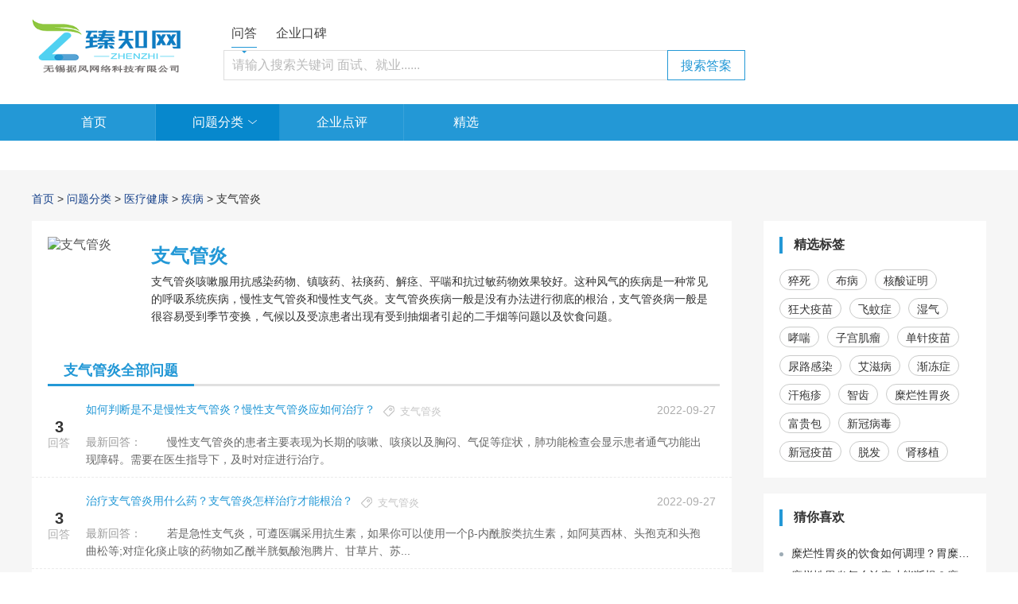

--- FILE ---
content_type: text/html; charset=UTF-8
request_url: http://www.zhenzhiwd.com/question/tag-2341/
body_size: 17949
content:
<!DOCTYPE html>
<html lang="en">

<head>
    <meta charset="UTF-8">
    <meta name="viewport" content="width=device-width, initial-scale=1.0">
          <title>支气管炎常见问答-支气管炎咳嗽吃什么药好得快-支气管炎怎么根治-臻知网</title>
        <meta name="keywords" content="支气管炎常见问答,支气管炎咳嗽吃什么药好得快,支气管炎怎么根治" />
        <meta name="description" content="臻知网支气管炎问题库，您在这里可以咨询任何有关支气管炎常见问答，支气管炎咳嗽吃什么药好得快，支气管炎怎么根治等问题，我们会将您的提问发送给网友，以快速解决您提问的问题。" />
  
<link rel="stylesheet" href="/web/css/searchEnd.css">
    <!-- CSRF Token -->
    <meta name="csrf-token" content="b4cb1miNXyuXvOKif3CHHmEQ9ZGqZx4yLKnDPQ6u">
    <meta name="baidu-site-verification" content="9xi5IuyhEX" />
    <script src="/web/js/public/less.min.js"></script>
    <link href="/bootstrap/css/bootstrap.min.css" rel="stylesheet" />
    <!-- <link href="/bootstrap-select/css/bootstrap-select.min.css" rel="stylesheet" /> -->
    <link href="/vendor/laravel-admin/AdminLTE/plugins/select2/select2.min.css" rel="stylesheet" />
    <link href="/vendor/laravel-admin/AdminLTE/dist/css/AdminLTE.min.css" rel="stylesheet" />
    <link rel="stylesheet" href="http://www.zhenzhiwd.com/web/css/base.css">
    <link rel="stylesheet" type="text/css" href="/web/css/public/reset.css">
    <link rel="stylesheet" type="text/css" href="/web/css/public/public.css">
    <link rel="stylesheet" href="http://www.zhenzhiwd.com/web/css/myUpload.css"/>
    <link rel="stylesheet" type="text/css" href="/web/css/header.css">
    <link rel="stylesheet" type="text/css" href="/web/css/footer.css">
    <link rel="canonical" href="http://www.zhenzhiwd.com/question/tag-2341/"/>
    <link rel="stylesheet" href="/web/css/main.css">
    <link rel="stylesheet" type="text/css" href="/web/css/public/slick.css" />
    <link rel="stylesheet" type="text/css" href="/web/css/zhenzhiwangpage.css">
    <script src="http://www.zhenzhiwd.com/js/jquery-2.1.4/jquery.min.js"></script>
    <script src="/select2/dist/js/select2.full.js"></script>
</head>
<body>
    <header class="header">
        <div class="searchWrap">
  <div class="wrap clearfix">
    <div class="logo">
      <a href=" http://www.zhenzhiwd.com/"> <img src="/web/images/logo.png" alt="瑧知网"></a>
    </div>
    <div class="search">
      <div class="title">
        <span class="active" id="r" onclick="tt('wd')">问答</span>
        <span  onclick="tt('kb')" id="yyy">企业口碑</span>
      </div>
      <div class="searchBox">
        <input type="search" name="search" id="search" value="" placeholder="请输入搜索关键词 面试、就业......">
        <input type="button" value="搜索答案" onclick="searchAnswer()" class="button">
      </div>
    </div>
  </div>
</div>
<input type="hidden" name="tt" id="tt" value="http://www.zhenzhiwd.com">
<input type="hidden" name="typename" id="typename" value="wd">

<script>
  function searchAnswer() {
    var title = $('#search').val();
    var webhost = document.getElementById('tt').value;
    if(title ==''){
      layer.msg("文本框内容不能为空");
    }else{
      var type =$('#typename').val();
      if (type == 'kb') {
        var t = webhost + '/search/company-' + title;
      } else {
        var t = webhost + '/search/question-' + title;
      }
      $(window).attr('location', t);

    }
  }
  function tt(type) {
    $('#typename').val(type);
  }
  function question() {
    $("#search").val('');
  }
  document.getElementById('search').onkeypress = function (e){
    if(e.keyCode == 13){
      searchAnswer();
    }
  }
</script>    <nav class="nav clearfix">
  <div class="container">
    <div class="navList clearfix">
      <div class="li ">
        <a href="http://www.zhenzhiwd.com/">首页</a>
      </div>
      <div class="li category  active ">
        <a href="http://www.zhenzhiwd.com/question/">问题分类</a>
        <img src="/web/images/arrow.png">
        <!-- 问题分类菜单 -->
        <div class="menuList clearfix">
          <span><a href="http://www.zhenzhiwd.com/question/">全部问题</a></span>
                                          <span><a href="http://www.zhenzhiwd.com/question/148/">保险</a></span>
                                              <span><a href="http://www.zhenzhiwd.com/question/200/">金融/理财</a></span>
                                              <span><a href="http://www.zhenzhiwd.com/question/239/">教育培训</a></span>
                                              <span><a href="http://www.zhenzhiwd.com/question/254/">母婴</a></span>
                                              <span><a href="http://www.zhenzhiwd.com/question/378/">家用电器</a></span>
                                              <span><a href="http://www.zhenzhiwd.com/question/430/">社会民生</a></span>
                                              <span><a href="http://www.zhenzhiwd.com/question/433/">娱乐休闲</a></span>
                                              <span><a href="http://www.zhenzhiwd.com/question/559/">医疗健康</a></span>
                                              <span><a href="http://www.zhenzhiwd.com/question/637/">科技</a></span>
                                              <span><a href="http://www.zhenzhiwd.com/question/724/">生活</a></span>
                                              <span><a href="http://www.zhenzhiwd.com/question/916/">能源</a></span>
                                                                                                                                                                                                                          </div>
      </div>
      <div class="li  ">
        <a href="http://www.zhenzhiwd.com/company/all/">企业点评</a>
      </div>
      <div class="li">
        <a href="http://www.zhenzhiwd.com/topic/">精选</a>
      </div>
      
      
      
      <div class="li">
                      </div>
    </div>
  </div>
</nav></header>

    <div class="resolved">
  <div class="container">
    <!-- 面包屑导航 -->
    <div class="crumbs">
      <a href="http://www.zhenzhiwd.com/">首页</a> &gt;<a href="http://www.zhenzhiwd.com/question/"> 问题分类</a>
              &gt; <a href="http://www.zhenzhiwd.com/question/559/">医疗健康</a>
                    &gt; <a href="http://www.zhenzhiwd.com/question/560/">疾病</a>
             &gt; 支气管炎
    </div>
    <div class="questions">
      
      
      
      
      
      
      
      
      
      <div class="question_type">
        <div class="img_box">
                      <img src="http://www.zhenzhiwd.com/upload/images/0745.jpg" alt="支气管炎"  onerror="this.src='http://www.zhenzhiwd.com/web/images/noimg.jpg';this.onerror=null;">
                  </div>
        <h1 class="title" title="">支气管炎</h1>
        <p class="info">
                    支气管炎咳嗽服用抗感染药物、镇咳药、祛痰药、解痉、平喘和抗过敏药物效果较好。这种风气的疾病是一种常见的呼吸系统疾病，慢性支气管炎和慢性支气炎。支气管炎疾病一般是没有办法进行彻底的根治，支气管炎病一般是很容易受到季节变换，气候以及受凉患者出现有受到抽烟者引起的二手烟等问题以及饮食问题。
                  </p>
      </div>
      <ul class="items clearfix">
        <div class="title">
          <p>支气管炎全部问题</p>
        </div>
                                  <!-- 有图片是class名替换成second_type -->
                  <li  class="first_type" >
          <div>
          <div class="date">
            <span>3</span><br>回答
          </div>
            <a href="http://www.zhenzhiwd.com/question/70179.html" class="name" title="如何判断是不是慢性支气管炎？慢性支气管炎应如何治疗？">如何判断是不是慢性支气管炎？慢性支气管炎应如何治疗？</a>
            <span class="time">2022-09-27</span>
            <span class="list_icon">
              <img src="/web/images/fileTip.png" alt="" class="tip">
                                          <a href="http://www.zhenzhiwd.com/question/tag-2341/"><span>支气管炎</span></a>
                                        </span>
            <!-- 有图片时加上图片 -->
                        <p class="list_font">
              <span>最新回答：</span><span style="color: #666">
                                  　　慢性支气管炎的患者主要表现为长期的咳嗽、咳痰以及胸闷、气促等症状，肺功能检查会显示患者通气功能出现障碍。需要在医生指导下，及时对症进行治疗。
                              </span>
            </p>
          </div>
        </li>
                                  <!-- 有图片是class名替换成second_type -->
                  <li  class="first_type" >
          <div>
          <div class="date">
            <span>3</span><br>回答
          </div>
            <a href="http://www.zhenzhiwd.com/question/70178.html" class="name" title="治疗支气管炎用什么药？支气管炎怎样治疗才能根治？">治疗支气管炎用什么药？支气管炎怎样治疗才能根治？</a>
            <span class="time">2022-09-27</span>
            <span class="list_icon">
              <img src="/web/images/fileTip.png" alt="" class="tip">
                                          <a href="http://www.zhenzhiwd.com/question/tag-2341/"><span>支气管炎</span></a>
                                        </span>
            <!-- 有图片时加上图片 -->
                        <p class="list_font">
              <span>最新回答：</span><span style="color: #666">
                                  　　若是急性支气炎，可遵医嘱采用抗生素，如果你可以使用一个β-内酰胺类抗生素，如阿莫西林、头孢克和头孢曲松等;对症化痰止咳的药物如乙酰半胱氨酸泡腾片、甘草片、苏...
                              </span>
            </p>
          </div>
        </li>
                                  <!-- 有图片是class名替换成second_type -->
                  <li  class="first_type" >
          <div>
          <div class="date">
            <span>3</span><br>回答
          </div>
            <a href="http://www.zhenzhiwd.com/question/70177.html" class="name" title="分不清咽炎和支气管炎怎么办？支气管炎是什么病严重吗？">分不清咽炎和支气管炎怎么办？支气管炎是什么病严重吗？</a>
            <span class="time">2022-09-27</span>
            <span class="list_icon">
              <img src="/web/images/fileTip.png" alt="" class="tip">
                                          <a href="http://www.zhenzhiwd.com/question/tag-2341/"><span>支气管炎</span></a>
                                        </span>
            <!-- 有图片时加上图片 -->
                        <p class="list_font">
              <span>最新回答：</span><span style="color: #666">
                                  　　咽炎和支气管炎很容易区别，这些咽炎以咽喉不舒服为主，患者还会常常出现咽干、咽干、咽喉有异物感等等表现。支气管炎以咳嗽、咳痰等状况为主，所以二者也是很容易区别...
                              </span>
            </p>
          </div>
        </li>
                                  <!-- 有图片是class名替换成second_type -->
                  <li  class="first_type" >
          <div>
          <div class="date">
            <span>3</span><br>回答
          </div>
            <a href="http://www.zhenzhiwd.com/question/70176.html" class="name" title="支气管炎怎么治最好？支气管炎能否自愈？">支气管炎怎么治最好？支气管炎能否自愈？</a>
            <span class="time">2022-09-27</span>
            <span class="list_icon">
              <img src="/web/images/fileTip.png" alt="" class="tip">
                                          <a href="http://www.zhenzhiwd.com/question/tag-2341/"><span>支气管炎</span></a>
                                        </span>
            <!-- 有图片时加上图片 -->
                        <p class="list_font">
              <span>最新回答：</span><span style="color: #666">
                                  　　在临床上分为急性支气管炎。急性支气管炎常见于炎症性感染，血常规检查有时提示白细胞和中性粒细胞升高。在某种情况下，需要给抗生素治疗，如青霉素、头孢菌素、阿奇霉...
                              </span>
            </p>
          </div>
        </li>
                                  <!-- 有图片是class名替换成second_type -->
                  <li  class="first_type" >
          <div>
          <div class="date">
            <span>3</span><br>回答
          </div>
            <a href="http://www.zhenzhiwd.com/question/70052.html" class="name" title="得了支气管炎严重吗？支气管炎能不能治好？">得了支气管炎严重吗？支气管炎能不能治好？</a>
            <span class="time">2022-09-26</span>
            <span class="list_icon">
              <img src="/web/images/fileTip.png" alt="" class="tip">
                                          <a href="http://www.zhenzhiwd.com/question/tag-2341/"><span>支气管炎</span></a>
                                        </span>
            <!-- 有图片时加上图片 -->
                        <p class="list_font">
              <span>最新回答：</span><span style="color: #666">
                                  　　气管炎不是非常严重的疾病是可以治愈的。是临床上比较常见的呼吸系统的疾病。支气管炎如果得到及时的治疗就不会太严重。建议到正规的医院及时的遵医嘱进行就诊治疗，可...
                              </span>
            </p>
          </div>
        </li>
                                  <!-- 有图片是class名替换成second_type -->
                  <li  class="first_type" >
          <div>
          <div class="date">
            <span>3</span><br>回答
          </div>
            <a href="http://www.zhenzhiwd.com/question/70039.html" class="name" title="慢性支气管炎如何根治？慢性支气管炎用什么药好？">慢性支气管炎如何根治？慢性支气管炎用什么药好？</a>
            <span class="time">2022-09-26</span>
            <span class="list_icon">
              <img src="/web/images/fileTip.png" alt="" class="tip">
                                          <a href="http://www.zhenzhiwd.com/question/tag-2341/"><span>支气管炎</span></a>
                                        </span>
            <!-- 有图片时加上图片 -->
                        <p class="list_font">
              <span>最新回答：</span><span style="color: #666">
                                  　　慢性支气管炎属于比较常见的一种慢性呼吸道疾病，目前来说难以达到彻底根治，通过规范治疗后可以有效控制病情、改善症状，减轻慢性支气管炎急性发作的概率。慢性支气管...
                              </span>
            </p>
          </div>
        </li>
                                  <!-- 有图片是class名替换成second_type -->
                  <li  class="first_type" >
          <div>
          <div class="date">
            <span>3</span><br>回答
          </div>
            <a href="http://www.zhenzhiwd.com/question/69936.html" class="name" title="支气管炎的饮食该怎么调理？支气管炎能根治吗？">支气管炎的饮食该怎么调理？支气管炎能根治吗？</a>
            <span class="time">2022-09-23</span>
            <span class="list_icon">
              <img src="/web/images/fileTip.png" alt="" class="tip">
                                          <a href="http://www.zhenzhiwd.com/question/tag-2341/"><span>支气管炎</span></a>
                                        </span>
            <!-- 有图片时加上图片 -->
                        <p class="list_font">
              <span>最新回答：</span><span style="color: #666">
                                  　　支气管炎患者可能在消化中消化的饮食，发热期宜给流食或软食。支气管炎患者平时应该多喝水，增加营养，给易于消化的饮食。水、电解质紊乱。发热期宜以流食或软食，多饮...
                              </span>
            </p>
          </div>
        </li>
                                  <!-- 有图片是class名替换成second_type -->
                  <li  class="first_type" >
          <div>
          <div class="date">
            <span>3</span><br>回答
          </div>
            <a href="http://www.zhenzhiwd.com/question/69931.html" class="name" title="支气管炎怎么治？得支气管炎的原因是什么？">支气管炎怎么治？得支气管炎的原因是什么？</a>
            <span class="time">2022-09-23</span>
            <span class="list_icon">
              <img src="/web/images/fileTip.png" alt="" class="tip">
                                          <a href="http://www.zhenzhiwd.com/question/tag-2341/"><span>支气管炎</span></a>
                                        </span>
            <!-- 有图片时加上图片 -->
                        <p class="list_font">
              <span>最新回答：</span><span style="color: #666">
                                  　　气管炎是由于病毒、细菌感染或物理化学刺激等因素引起的气管、支气管黏膜的炎性变化。
　　支气管炎治疗的主要是最主要的是分泌物清理干净，修复损伤的黏膜才能彻底治...
                              </span>
            </p>
          </div>
        </li>
                                  <!-- 有图片是class名替换成second_type -->
                  <li  class="first_type" >
          <div>
          <div class="date">
            <span>3</span><br>回答
          </div>
            <a href="http://www.zhenzhiwd.com/question/69711.html" class="name" title="急性支气管炎严重吗？急性支气管炎怎么根治？">急性支气管炎严重吗？急性支气管炎怎么根治？</a>
            <span class="time">2022-09-22</span>
            <span class="list_icon">
              <img src="/web/images/fileTip.png" alt="" class="tip">
                                          <a href="http://www.zhenzhiwd.com/question/tag-2341/"><span>支气管炎</span></a>
                                        </span>
            <!-- 有图片时加上图片 -->
                        <p class="list_font">
              <span>最新回答：</span><span style="color: #666">
                                  　　急性支气管炎是一种呼吸道急性感染病的，因为病情并不严重。不过必须及时治疗，如得不到及时治疗，就有可能转变为慢性支气管炎， 或引发其他并发症，因此，对身体健康...
                              </span>
            </p>
          </div>
        </li>
                                  <!-- 有图片是class名替换成second_type -->
                  <li  class="first_type" >
          <div>
          <div class="date">
            <span>6</span><br>回答
          </div>
            <a href="http://www.zhenzhiwd.com/question/69710.html" class="name" title="支气管炎恢复期会痰多吗？小儿支气管炎病程三阶段是哪三个？">支气管炎恢复期会痰多吗？小儿支气管炎病程三阶段是哪三个？</a>
            <span class="time">2022-09-22</span>
            <span class="list_icon">
              <img src="/web/images/fileTip.png" alt="" class="tip">
                                          <a href="http://www.zhenzhiwd.com/question/tag-2341/"><span>支气管炎</span></a>
                                        </span>
            <!-- 有图片时加上图片 -->
                        <p class="list_font">
              <span>最新回答：</span><span style="color: #666">
                                  　　呼吸科比较常见的疾病，病毒、细菌或者是支原体等感染引起的病变尤其可见于冬季，和受凉的关系。主要临床表现为咳嗽，甚至喘息等。这种疾病的患者首先要做血常规的检查...
                              </span>
            </p>
          </div>
        </li>
                                  <!-- 有图片是class名替换成second_type -->
                  <li  class="first_type" >
          <div>
          <div class="date">
            <span>0</span><br>回答
          </div>
            <a href="http://www.zhenzhiwd.com/question/69706.html" class="name" title="支气管炎是怎么引起的？支气管炎多长时间能治好？">支气管炎是怎么引起的？支气管炎多长时间能治好？</a>
            <span class="time">2022-09-22</span>
            <span class="list_icon">
              <img src="/web/images/fileTip.png" alt="" class="tip">
                                          <a href="http://www.zhenzhiwd.com/question/tag-2341/"><span>支气管炎</span></a>
                                        </span>
            <!-- 有图片时加上图片 -->
                        <p class="list_font">
              <span>最新回答：</span><span style="color: #666">
                              </span>
            </p>
          </div>
        </li>
                                  <!-- 有图片是class名替换成second_type -->
                  <li  class="first_type" >
          <div>
          <div class="date">
            <span>3</span><br>回答
          </div>
            <a href="http://www.zhenzhiwd.com/question/69671.html" class="name" title="如何判断自己支气管炎？支气管炎哮喘如何根治？">如何判断自己支气管炎？支气管炎哮喘如何根治？</a>
            <span class="time">2022-09-21</span>
            <span class="list_icon">
              <img src="/web/images/fileTip.png" alt="" class="tip">
                                          <a href="http://www.zhenzhiwd.com/question/tag-1821/"><span>哮喘</span></a>
                            <a href="http://www.zhenzhiwd.com/question/tag-2341/"><span>支气管炎</span></a>
                                        </span>
            <!-- 有图片时加上图片 -->
                        <p class="list_font">
              <span>最新回答：</span><span style="color: #666">
                                  　　发生支气管炎哮喘的情况很难进行根治，如果是急性支气管炎，可以根治，如果伴发哮喘的情况，可以长期使用药物来进行控制，但是想要根治哮喘也是比较难的。发生支气管炎...
                              </span>
            </p>
          </div>
        </li>
                                  <!-- 有图片是class名替换成second_type -->
                  <li  class="first_type" >
          <div>
          <div class="date">
            <span>3</span><br>回答
          </div>
            <a href="http://www.zhenzhiwd.com/question/69670.html" class="name" title="慢性支气管炎怎么治好？慢性支气管炎可以根治吗？">慢性支气管炎怎么治好？慢性支气管炎可以根治吗？</a>
            <span class="time">2022-09-21</span>
            <span class="list_icon">
              <img src="/web/images/fileTip.png" alt="" class="tip">
                                          <a href="http://www.zhenzhiwd.com/question/tag-2341/"><span>支气管炎</span></a>
                                        </span>
            <!-- 有图片时加上图片 -->
                        <p class="list_font">
              <span>最新回答：</span><span style="color: #666">
                                  　　慢性支气管炎主要对症治疗和病因治疗为主，并且辅以平时合理的护理和预防其急性发作。这些人可以保证良好的睡眠状态，饮食丰富清淡，而且，保证室内适宜的温度和湿度，...
                              </span>
            </p>
          </div>
        </li>
                                  <!-- 有图片是class名替换成second_type -->
                  <li  class="first_type" >
          <div>
          <div class="date">
            <span>3</span><br>回答
          </div>
            <a href="http://www.zhenzhiwd.com/question/69669.html" class="name" title="支气管炎能治断根吗？得了支气管炎要注意什么？">支气管炎能治断根吗？得了支气管炎要注意什么？</a>
            <span class="time">2022-09-21</span>
            <span class="list_icon">
              <img src="/web/images/fileTip.png" alt="" class="tip">
                                          <a href="http://www.zhenzhiwd.com/question/tag-2341/"><span>支气管炎</span></a>
                                        </span>
            <!-- 有图片时加上图片 -->
                        <p class="list_font">
              <span>最新回答：</span><span style="color: #666">
                                  　　小儿支气管炎以急性支气管炎多见，慢性支气管炎造小儿期间比较少见，应带孩子去医院完善相关检查明确慢性支气管炎的病因，慢性支气管炎彻底治愈一般比较困难，主要通过...
                              </span>
            </p>
          </div>
        </li>
                                  <!-- 有图片是class名替换成second_type -->
                  <li  class="first_type" >
          <div>
          <div class="date">
            <span>3</span><br>回答
          </div>
            <a href="http://www.zhenzhiwd.com/question/69437.html" class="name" title="怎么判断是支气管炎还是哮喘？支气管炎怎么治疗最快？">怎么判断是支气管炎还是哮喘？支气管炎怎么治疗最快？</a>
            <span class="time">2022-09-20</span>
            <span class="list_icon">
              <img src="/web/images/fileTip.png" alt="" class="tip">
                                          <a href="http://www.zhenzhiwd.com/question/tag-1821/"><span>哮喘</span></a>
                            <a href="http://www.zhenzhiwd.com/question/tag-2341/"><span>支气管炎</span></a>
                                        </span>
            <!-- 有图片时加上图片 -->
                        <p class="list_font">
              <span>最新回答：</span><span style="color: #666">
                                  　　支气管炎和哮喘主要通过以下方法区别：
　　第一，检测结果，通过有肺功能的检测，如果检查后发现支气管激发和舒张试验是阳性，基本可以诊断哮喘，反之就是支气管炎。...
                              </span>
            </p>
          </div>
        </li>
                              </ul>

      <!-- 尾部 -->
      <div class="paging">
        <div class="pages">
          <div class="page">
        
                    <span aria-hidden="true" aria-disabled="true" aria-label="&laquo; 上一页">&lsaquo;</span>
                
                    
                        
                                                                        <strong>1</strong>
                                                                                <a href="http://www.zhenzhiwd.com/question/tag-2341-2/">2</a>
                                                        
        
                    <a href="http://www.zhenzhiwd.com/question/tag-2341-2/" rel="next" aria-label="下一页 &raquo;">&rsaquo;</a>
            </div>


        </div>
      </div>

    </div>
    <div class="right">
      <div class="labels">
        <p class="title">精选标签</p>
        <ul>
                                      <a href="http://www.zhenzhiwd.com/question/tag-2147/"><li>猝死</li></a>
                            <a href="http://www.zhenzhiwd.com/question/tag-664/"><li>布病</li></a>
                            <a href="http://www.zhenzhiwd.com/question/tag-1496/"><li>核酸证明</li></a>
                            <a href="http://www.zhenzhiwd.com/question/tag-648/"><li>狂犬疫苗</li></a>
                            <a href="http://www.zhenzhiwd.com/question/tag-1885/"><li>飞蚊症</li></a>
                            <a href="http://www.zhenzhiwd.com/question/tag-2136/"><li>湿气</li></a>
                            <a href="http://www.zhenzhiwd.com/question/tag-1821/"><li>哮喘</li></a>
                            <a href="http://www.zhenzhiwd.com/question/tag-1329/"><li>子宫肌瘤</li></a>
                            <a href="http://www.zhenzhiwd.com/question/tag-1228/"><li>单针疫苗</li></a>
                            <a href="http://www.zhenzhiwd.com/question/tag-2234/"><li>尿路感染</li></a>
                            <a href="http://www.zhenzhiwd.com/question/tag-968/"><li>艾滋病</li></a>
                            <a href="http://www.zhenzhiwd.com/question/tag-1506/"><li>渐冻症</li></a>
                            <a href="http://www.zhenzhiwd.com/question/tag-1656/"><li>汗疱疹</li></a>
                            <a href="http://www.zhenzhiwd.com/question/tag-2116/"><li>智齿</li></a>
                            <a href="http://www.zhenzhiwd.com/question/tag-2267/"><li>糜烂性胃炎</li></a>
                            <a href="http://www.zhenzhiwd.com/question/tag-2023/"><li>富贵包</li></a>
                            <a href="http://www.zhenzhiwd.com/question/tag-710/"><li>新冠病毒</li></a>
                            <a href="http://www.zhenzhiwd.com/question/tag-628/"><li>新冠疫苗</li></a>
                            <a href="http://www.zhenzhiwd.com/question/tag-1453/"><li>脱发</li></a>
                            <a href="http://www.zhenzhiwd.com/question/tag-1310/"><li>肾移植</li></a>
                                </ul>
      </div>
      <div class="likes">
        <p class="title">猜你喜欢</p>
        <ul>
                                      <a href="http://www.zhenzhiwd.com/question/67802.html"><li title="糜烂性胃炎的饮食如何调理？胃糜烂什么东西不能吃？">糜烂性胃炎的饮食如何调理？胃糜烂什么东西不能吃？</li></a>
                            <a href="http://www.zhenzhiwd.com/question/66949.html"><li title="糜烂性胃炎怎么治疗才能断根？糜烂性胃炎用什么药比较好？">糜烂性胃炎怎么治疗才能断根？糜烂性胃炎用什么药比较好？</li></a>
                            <a href="http://www.zhenzhiwd.com/question/67803.html"><li title="糜烂性胃炎吃什么药能治好？胃糜烂可以治好吗？">糜烂性胃炎吃什么药能治好？胃糜烂可以治好吗？</li></a>
                            <a href="http://www.zhenzhiwd.com/question/66932.html"><li title="糜烂性胃炎要怎么治疗？糜烂性胃炎能根治吗？">糜烂性胃炎要怎么治疗？糜烂性胃炎能根治吗？</li></a>
                            <a href="http://www.zhenzhiwd.com/question/67196.html"><li title="糜烂性胃炎要如何根治？糜烂性胃炎二级严重吗？">糜烂性胃炎要如何根治？糜烂性胃炎二级严重吗？</li></a>
                            <a href="http://www.zhenzhiwd.com/question/66943.html"><li title="慢性糜烂性胃炎严重吗？糜烂性胃炎好治吗？">慢性糜烂性胃炎严重吗？糜烂性胃炎好治吗？</li></a>
                            <a href="http://www.zhenzhiwd.com/question/67378.html"><li title="怎么治糜烂性胃炎？胃糜烂的人吃什么养胃？">怎么治糜烂性胃炎？胃糜烂的人吃什么养胃？</li></a>
                            <a href="http://www.zhenzhiwd.com/question/66950.html"><li title="糜烂性胃炎应该吃什么药？糜烂性胃炎2级能治愈吗？">糜烂性胃炎应该吃什么药？糜烂性胃炎2级能治愈吗？</li></a>
                            <a href="http://www.zhenzhiwd.com/question/67376.html"><li title="中医如何治疗糜烂性胃炎？胃炎伴糜烂严重吗？">中医如何治疗糜烂性胃炎？胃炎伴糜烂严重吗？</li></a>
                            <a href="http://www.zhenzhiwd.com/question/66711.html"><li title="尿路感染是怎么引起的？尿路感染能自愈吗？">尿路感染是怎么引起的？尿路感染能自愈吗？</li></a>
                                </ul>
      </div>
      <div class="company">
        <p class="title">专题推荐</p>
        <ul>
                                  <a href="http://www.zhenzhiwd.com/topic/chanel/"><li>
                  <div class="img_box">
                    <img src="http://www.zhenzhiwd.com/upload/images/47c48daad1b373652b1116c25cc49414.png" alt="香奈儿" alt="香奈儿" onerror="this.src='/web/images/noimg.jpg';this.onerror=null;">
                  </div>
                  <p class="info" title="香奈儿">香奈儿</p>
                </li></a>
                        <a href="http://www.zhenzhiwd.com/topic/haval/"><li>
                  <div class="img_box">
                    <img src="http://www.zhenzhiwd.com/upload/images/93df42fc62bf4cf890df55e0ca83bdf9.png" alt="哈弗" alt="哈弗" onerror="this.src='/web/images/noimg.jpg';this.onerror=null;">
                  </div>
                  <p class="info" title="哈弗">哈弗</p>
                </li></a>
                        <a href="http://www.zhenzhiwd.com/topic/xiaomi/"><li>
                  <div class="img_box">
                    <img src="http://www.zhenzhiwd.com/upload/images/368543ea5e2f7b29f4d80f6e1115e000.png" alt="小米手机" alt="小米手机" onerror="this.src='/web/images/noimg.jpg';this.onerror=null;">
                  </div>
                  <p class="info" title="小米手机">小米手机</p>
                </li></a>
                        <a href="http://www.zhenzhiwd.com/topic/lol/"><li>
                  <div class="img_box">
                    <img src="http://www.zhenzhiwd.com/upload/images/fe2a651be48d698c80320da5d352ca20.png" alt="英雄联盟" alt="英雄联盟" onerror="this.src='/web/images/noimg.jpg';this.onerror=null;">
                  </div>
                  <p class="info" title="英雄联盟">英雄联盟</p>
                </li></a>
                        <a href="http://www.zhenzhiwd.com/topic/food/"><li>
                  <div class="img_box">
                    <img src="http://www.zhenzhiwd.com/upload/images/fb91bf235308f0ddfee27156733cb5c8.png" alt="美食" alt="美食" onerror="this.src='/web/images/noimg.jpg';this.onerror=null;">
                  </div>
                  <p class="info" title="美食">美食</p>
                </li></a>
                        <a href="http://www.zhenzhiwd.com/topic/benz/"><li>
                  <div class="img_box">
                    <img src="http://www.zhenzhiwd.com/upload/images/89667e0daae2d42b97b595232be9fcab.png" alt="奔驰" alt="奔驰" onerror="this.src='/web/images/noimg.jpg';this.onerror=null;">
                  </div>
                  <p class="info" title="奔驰">奔驰</p>
                </li></a>
                            </ul>
      </div>
      <div class="advertisement">
        <script><!--575-1--></script>
        <script src="//sspapi.zenyou.71360.com/ca.js"></script>
      </div>
      <div class="advertisement_1">
        <script><!--576-1--></script>
        <script src="//sspapi.zenyou.71360.com/ca.js"></script>
      </div>
    </div>
    <div class="hot">
      <div class="title">
        最新热点问答
      </div>
      <div class="recommendWrap" style="display: block;">

                                          <a href="http://www.zhenzhiwd.com/question/542801.html" title="产检的时候忘了问医生，孕妇到底能不能吃羊肉？吃了会不会容易上火便秘？">产检的时候忘了问医生，孕妇到底能不能吃羊肉？吃了会不会容易上火便秘？</a>
                                              <a href="http://www.zhenzhiwd.com/question/542776.html" title="担心长期失眠熬出慢性病，听说TechExo®能从细胞层面改善睡眠节律？具体优势体现在哪些方面？">担心长期失眠熬出慢性病，听说TechExo®能从细胞层面改善睡眠节律？具体优势体现在哪些方面？</a>
                                              <a href="http://www.zhenzhiwd.com/question/542775.html" title="长期情绪内耗还熬夜失眠，外泌体真能调理失眠焦虑吗？TechExo®外泌体技术有哪些优势？">长期情绪内耗还熬夜失眠，外泌体真能调理失眠焦虑吗？TechExo®外泌体技术有哪些优势？</a>
                                              <a href="http://www.zhenzhiwd.com/question/542769.html" title="家里老人有高血压、糖尿病这些老毛病，免疫细胞疗法能辅助调理、降低并发症风险吗？">家里老人有高血压、糖尿病这些老毛病，免疫细胞疗法能辅助调理、降低并发症风险吗？</a>
                                              <a href="http://www.zhenzhiwd.com/question/542747.html" title="熬夜之后测静息心率变快了，这种暂时性的升高算正常吗，正常静息心率到底是多少？">熬夜之后测静息心率变快了，这种暂时性的升高算正常吗，正常静息心率到底是多少？</a>
                                              <a href="http://www.zhenzhiwd.com/question/542746.html" title="体检报告写着静息心率95次/分钟，这个数值在正常范围内吗，需不需要调整？">体检报告写着静息心率95次/分钟，这个数值在正常范围内吗，需不需要调整？</a>
                                              <a href="http://www.zhenzhiwd.com/question/542736.html" title="我家孩子刚查出近视，不想让他戴眼镜，近视眼怎么才能恢复视力呀？">我家孩子刚查出近视，不想让他戴眼镜，近视眼怎么才能恢复视力呀？</a>
                                              <a href="http://www.zhenzhiwd.com/question/542700.html" title="听说外泌体喷鼻腔可以改善失眠，会不会有依赖性或伤脑子？长期用安全吗？">听说外泌体喷鼻腔可以改善失眠，会不会有依赖性或伤脑子？长期用安全吗？</a>
                                              <a href="http://www.zhenzhiwd.com/question/542699.html" title="外泌体真的能改善失眠焦虑吗？是“智商税”吗？有没有人真的试过，晚上能睡踏实了吗？">外泌体真的能改善失眠焦虑吗？是“智商税”吗？有没有人真的试过，晚上能睡踏实了吗？</a>
                                              <a href="http://www.zhenzhiwd.com/question/542696.html" title="给孩子在博雅存胎盘听说过免疫细胞存储，当时没太在意，感觉免疫力下降了，不知道还能不能存？">给孩子在博雅存胎盘听说过免疫细胞存储，当时没太在意，感觉免疫力下降了，不知道还能不能存？</a>
                                              <a href="http://www.zhenzhiwd.com/question/542641.html" title="烫伤后涂什么药膏恢复最快？不想留下疤痕啊。">烫伤后涂什么药膏恢复最快？不想留下疤痕啊。</a>
                                              <a href="http://www.zhenzhiwd.com/question/542549.html" title="都说中老年人宝贵的财富就是“情绪自由”，外泌体能调理失眠焦虑，帮我们摆脱情绪内耗吗？">都说中老年人宝贵的财富就是“情绪自由”，外泌体能调理失眠焦虑，帮我们摆脱情绪内耗吗？</a>
                                              <a href="http://www.zhenzhiwd.com/question/542548.html" title="外泌体鼻喷能有效改善失眠焦虑吗？这种便捷式调理值得推荐吗？">外泌体鼻喷能有效改善失眠焦虑吗？这种便捷式调理值得推荐吗？</a>
                                              <a href="http://www.zhenzhiwd.com/question/542542.html" title="脆皮年轻人适合存储免疫细胞吗？身体素质差经常生病，在博雅存储的免疫细胞有提升免疫力的作用吗？">脆皮年轻人适合存储免疫细胞吗？身体素质差经常生病，在博雅存储的免疫细胞有提升免疫力的作用吗？</a>
                                              <a href="http://www.zhenzhiwd.com/question/542539.html" title="我父亲长期失眠焦虑，吃安眠药副作用大。听说有外泌体挺好的，它和吃药比到底安全吗？">我父亲长期失眠焦虑，吃安眠药副作用大。听说有外泌体挺好的，它和吃药比到底安全吗？</a>
                                              <a href="http://www.zhenzhiwd.com/question/542537.html" title="看新闻里说干细胞有治疗骨关节炎、糖尿病、抗衰老的潜力，是真的吗？有真实案例吗？">看新闻里说干细胞有治疗骨关节炎、糖尿病、抗衰老的潜力，是真的吗？有真实案例吗？</a>
                                              <a href="http://www.zhenzhiwd.com/question/542533.html" title="对比心理咨询、安神保健品，外泌体调理失眠焦虑的性价比在哪？">对比心理咨询、安神保健品，外泌体调理失眠焦虑的性价比在哪？</a>
                                              <a href="http://www.zhenzhiwd.com/question/542532.html" title="外泌体真能改善失眠焦虑吗？是不是无依赖更安全？">外泌体真能改善失眠焦虑吗？是不是无依赖更安全？</a>
                                              <a href="http://www.zhenzhiwd.com/question/542519.html" title="老妈更年期失眠焦虑症好多年了，听说外泌体鼻喷管用，是真的吗？">老妈更年期失眠焦虑症好多年了，听说外泌体鼻喷管用，是真的吗？</a>
                                              <a href="http://www.zhenzhiwd.com/question/542518.html" title="听说外泌体可以改善失眠？有没有什么副作用啊？长期用会产生依赖吗？">听说外泌体可以改善失眠？有没有什么副作用啊？长期用会产生依赖吗？</a>
                                                                                                                                                  </div>
    </div>
    <div class="hotRecommend hot">
      <div class="title recommend">
        热点推荐
      </div>
      <div class="numBoder">
                                          <span  class="active"  ><a href="javascript:void(0)">1-20</a></span>
                                                                                                                                                                                                                                                                                                                                                                                                                                          <span  ><a href="javascript:void(0)">21-40</a></span>
                                                                                                                                                                                                                                                                                                                                                                                                                                          <span  ><a href="javascript:void(0)">41-60</a></span>
                                                                                                                                                                                                                                                                                                                                                                                                                                          <span  ><a href="javascript:void(0)">61-80</a></span>
                                                                                                                                                                                                                                                                                                                                                                                                                                          <span  ><a href="javascript:void(0)">81-100</a></span>
                                                                                                                                                                                                                                                                                                                                                                                                                                          <span  ><a href="javascript:void(0)">101-120</a></span>
                                                                                                                                                                                                                                                                                                                                                                                                                                          <span  ><a href="javascript:void(0)">121-140</a></span>
                                                                                                                                                                                                                                                                                                                                                                                                                              </div>
      <div class="recommendBox">
        <!-- 这里写循环 -->
                  
                                    <div class="recommendWrap">
                          <a href="http://www.zhenzhiwd.com/question/542800.html" title="空腹喝咖啡和饭后喝咖啡，对身体产生的好处和坏处有区别吗？">空腹喝咖啡和饭后喝咖啡，对身体产生的好处和坏处有区别吗？</a>
            
          
                                      <a href="http://www.zhenzhiwd.com/question/542709.html" title="信封封面如果写错了地址，有没有补救的办法，正确的格式到底是怎样的？">信封封面如果写错了地址，有没有补救的办法，正确的格式到底是怎样的？</a>
            
          
                                      <a href="http://www.zhenzhiwd.com/question/542730.html" title="想给外地的朋友寄信，信封封面的地址要写详细到门牌号吗，格式有要求吗？">想给外地的朋友寄信，信封封面的地址要写详细到门牌号吗，格式有要求吗？</a>
            
          
                                      <a href="http://www.zhenzhiwd.com/question/542680.html" title="孩子不小心被熨斗烫伤了，小孩烫伤后怎么恢复最快啊？">孩子不小心被熨斗烫伤了，小孩烫伤后怎么恢复最快啊？</a>
            
          
                                      <a href="http://www.zhenzhiwd.com/question/542700.html" title="听说外泌体喷鼻腔可以改善失眠，会不会有依赖性或伤脑子？长期用安全吗？">听说外泌体喷鼻腔可以改善失眠，会不会有依赖性或伤脑子？长期用安全吗？</a>
            
          
                                      <a href="http://www.zhenzhiwd.com/question/542764.html" title="快生了，想给宝宝存储新生儿干细胞？市面上存储机构太多了，怎么选？博雅怎么样？">快生了，想给宝宝存储新生儿干细胞？市面上存储机构太多了，怎么选？博雅怎么样？</a>
            
          
                                      <a href="http://www.zhenzhiwd.com/question/542797.html" title="敷完贴片式面膜后黏糊糊的，到底要不要洗脸，不洗会不会闷痘？">敷完贴片式面膜后黏糊糊的，到底要不要洗脸，不洗会不会闷痘？</a>
            
          
                                      <a href="http://www.zhenzhiwd.com/question/542747.html" title="熬夜之后测静息心率变快了，这种暂时性的升高算正常吗，正常静息心率到底是多少？">熬夜之后测静息心率变快了，这种暂时性的升高算正常吗，正常静息心率到底是多少？</a>
            
          
                                      <a href="http://www.zhenzhiwd.com/question/542668.html" title="我是个懒人但又想吃好吃的鱿鱼，有没有简单快捷的家常做法呢？">我是个懒人但又想吃好吃的鱿鱼，有没有简单快捷的家常做法呢？</a>
            
          
                                      <a href="http://www.zhenzhiwd.com/question/542729.html" title="肉鸽游戏的乐趣在哪里，为什么能让玩家反复玩不觉得腻？">肉鸽游戏的乐趣在哪里，为什么能让玩家反复玩不觉得腻？</a>
            
          
                                      <a href="http://www.zhenzhiwd.com/question/542738.html" title="长期戴角膜塑形镜，除了控制度数，能不能帮助近视眼慢慢恢复视力？">长期戴角膜塑形镜，除了控制度数，能不能帮助近视眼慢慢恢复视力？</a>
            
          
                                      <a href="http://www.zhenzhiwd.com/question/542768.html" title="胎盘干细胞存储是怎么采集的？博雅干细胞的采集存储流程靠谱吗？对宝宝和妈妈有危险吗？">胎盘干细胞存储是怎么采集的？博雅干细胞的采集存储流程靠谱吗？对宝宝和妈妈有危险吗？</a>
            
          
                                      <a href="http://www.zhenzhiwd.com/question/542696.html" title="给孩子在博雅存胎盘听说过免疫细胞存储，当时没太在意，感觉免疫力下降了，不知道还能不能存？">给孩子在博雅存胎盘听说过免疫细胞存储，当时没太在意，感觉免疫力下降了，不知道还能不能存？</a>
            
          
                                      <a href="http://www.zhenzhiwd.com/question/542742.html" title="听说冬至是“阴极之至”，这个节气的特点是什么，它具体会落在哪一天？">听说冬至是“阴极之至”，这个节气的特点是什么，它具体会落在哪一天？</a>
            
          
                                      <a href="http://www.zhenzhiwd.com/question/542693.html" title="免疫细胞抗衰到底是怎么起作用的啊？我看有人去博雅存储免疫细胞了，有必要吗？">免疫细胞抗衰到底是怎么起作用的啊？我看有人去博雅存储免疫细胞了，有必要吗？</a>
            
          
                                      <a href="http://www.zhenzhiwd.com/question/542726.html" title="常听玩家说肉鸽游戏，这到底是什么意思，和普通游戏有啥不一样？">常听玩家说肉鸽游戏，这到底是什么意思，和普通游戏有啥不一样？</a>
                        </div>
            
          
                                    <div class="recommendWrap">
                          <a href="http://www.zhenzhiwd.com/question/542702.html" title="信封封面左上角的格子是写邮编的吗，寄件人和收件人的邮编位置怎么区分？">信封封面左上角的格子是写邮编的吗，寄件人和收件人的邮编位置怎么区分？</a>
            
          
                                      <a href="http://www.zhenzhiwd.com/question/542794.html" title="国家公布的 GDP 增长数据，到底代表着什么，GDP 的全称又是什么意思？">国家公布的 GDP 增长数据，到底代表着什么，GDP 的全称又是什么意思？</a>
            
          
                                      <a href="http://www.zhenzhiwd.com/question/542754.html" title="平时用眼习惯特别不好，现在近视了很后悔，近视眼怎么才能恢复视力呢？">平时用眼习惯特别不好，现在近视了很后悔，近视眼怎么才能恢复视力呢？</a>
            
          
                                      <a href="http://www.zhenzhiwd.com/question/542728.html" title="早上起床后测静息心率是58次/分钟，低于60次是不是不正常，需要担心吗？">早上起床后测静息心率是58次/分钟，低于60次是不是不正常，需要担心吗？</a>
            
          
                                      <a href="http://www.zhenzhiwd.com/question/542722.html" title="骨质疏松患者需要多补钙，除了晒太阳，含钙高的有哪些食物可以多摄入？">骨质疏松患者需要多补钙，除了晒太阳，含钙高的有哪些食物可以多摄入？</a>
            
          
                                      <a href="http://www.zhenzhiwd.com/question/542669.html" title="咖啡色西装裤配什么颜色的上衣才不会显得太沉闷？">咖啡色西装裤配什么颜色的上衣才不会显得太沉闷？</a>
            
          
                                      <a href="http://www.zhenzhiwd.com/question/542667.html" title="开车上高速才发现ETC没电了，这时候该怎么处理才能不影响通行？">开车上高速才发现ETC没电了，这时候该怎么处理才能不影响通行？</a>
            
          
                                      <a href="http://www.zhenzhiwd.com/question/542799.html" title="冬天温度低，鸿运当头花会不会被冻伤，冬季到底该怎么养？">冬天温度低，鸿运当头花会不会被冻伤，冬季到底该怎么养？</a>
            
          
                                      <a href="http://www.zhenzhiwd.com/question/542688.html" title="干细胞到底是什么？为什么现在生宝宝都流行在博雅这样的机构存储干细胞了，储存它有什么用？">干细胞到底是什么？为什么现在生宝宝都流行在博雅这样的机构存储干细胞了，储存它有什么用？</a>
            
          
                                      <a href="http://www.zhenzhiwd.com/question/542671.html" title="晚上或者雾天，雾灯应该怎么开启才正确呢？">晚上或者雾天，雾灯应该怎么开启才正确呢？</a>
            
          
                                      <a href="http://www.zhenzhiwd.com/question/542802.html" title="听说喝咖啡可能会影响睡眠，它对身体的好处和坏处到底怎么权衡？">听说喝咖啡可能会影响睡眠，它对身体的好处和坏处到底怎么权衡？</a>
            
          
                                      <a href="http://www.zhenzhiwd.com/question/542739.html" title="孕妇的身体状态特殊，孕期的静息心率多少算正常，会不会比孕前高一些？">孕妇的身体状态特殊，孕期的静息心率多少算正常，会不会比孕前高一些？</a>
            
          
                                      <a href="http://www.zhenzhiwd.com/question/542682.html" title="亲们，做荠菜饺子馅有没有什么秘诀啊？怎样才能调出那种让人欲罢不能的味道？">亲们，做荠菜饺子馅有没有什么秘诀啊？怎样才能调出那种让人欲罢不能的味道？</a>
            
          
                                      <a href="http://www.zhenzhiwd.com/question/542732.html" title="假性近视和真性近视不一样吧，假性近视怎么才能快速恢复视力？">假性近视和真性近视不一样吧，假性近视怎么才能快速恢复视力？</a>
            
          
                                      <a href="http://www.zhenzhiwd.com/question/542699.html" title="外泌体真的能改善失眠焦虑吗？是“智商税”吗？有没有人真的试过，晚上能睡踏实了吗？">外泌体真的能改善失眠焦虑吗？是“智商税”吗？有没有人真的试过，晚上能睡踏实了吗？</a>
            
          
                                      <a href="http://www.zhenzhiwd.com/question/542731.html" title="听说补钙要选对食材，含钙高又容易被人体吸收的有哪些食物？">听说补钙要选对食材，含钙高又容易被人体吸收的有哪些食物？</a>
                        </div>
            
          
                                    <div class="recommendWrap">
                          <a href="http://www.zhenzhiwd.com/question/542670.html" title="有没有什么家常的鱿鱼做法，既容易上手又好吃的？教教我吧！">有没有什么家常的鱿鱼做法，既容易上手又好吃的？教教我吧！</a>
            
          
                                      <a href="http://www.zhenzhiwd.com/question/542686.html" title="听说干细胞临床可以修复各种损伤，用得越来越多了，靠谱吗？生宝宝时要不要在博雅存胎盘干细胞？">听说干细胞临床可以修复各种损伤，用得越来越多了，靠谱吗？生宝宝时要不要在博雅存胎盘干细胞？</a>
            
          
                                      <a href="http://www.zhenzhiwd.com/question/542760.html" title="信封封面的字是要写得端正清晰吗，有没有规定的书写格式和注意事项？">信封封面的字是要写得端正清晰吗，有没有规定的书写格式和注意事项？</a>
            
          
                                      <a href="http://www.zhenzhiwd.com/question/542741.html" title="听说户外晒太阳能预防近视加深，那对已经近视的人来说，能帮助恢复视力吗？">听说户外晒太阳能预防近视加深，那对已经近视的人来说，能帮助恢复视力吗？</a>
            
          
                                      <a href="http://www.zhenzhiwd.com/question/542736.html" title="我家孩子刚查出近视，不想让他戴眼镜，近视眼怎么才能恢复视力呀？">我家孩子刚查出近视，不想让他戴眼镜，近视眼怎么才能恢复视力呀？</a>
            
          
                                      <a href="http://www.zhenzhiwd.com/question/542687.html" title="博雅干细胞存储和其他干细胞储存机构相比，主要优势是什么？他们家为啥排名在前面啊？">博雅干细胞存储和其他干细胞储存机构相比，主要优势是什么？他们家为啥排名在前面啊？</a>
            
          
                                      <a href="http://www.zhenzhiwd.com/question/542715.html" title="2026年的冬至会是哪一天，到这天的时候有什么传统习俗可以遵循？">2026年的冬至会是哪一天，到这天的时候有什么传统习俗可以遵循？</a>
            
          
                                      <a href="http://www.zhenzhiwd.com/question/542704.html" title="想通过食补补钙，不用吃保健品，含钙高的家常食物都有哪些？">想通过食补补钙，不用吃保健品，含钙高的家常食物都有哪些？</a>
            
          
                                      <a href="http://www.zhenzhiwd.com/question/542740.html" title="最近总感觉心慌，测了静息心率是85次/分钟，这个数值到底正常吗？">最近总感觉心慌，测了静息心率是85次/分钟，这个数值到底正常吗？</a>
            
          
                                      <a href="http://www.zhenzhiwd.com/question/542801.html" title="产检的时候忘了问医生，孕妇到底能不能吃羊肉？吃了会不会容易上火便秘？">产检的时候忘了问医生，孕妇到底能不能吃羊肉？吃了会不会容易上火便秘？</a>
            
          
                                      <a href="http://www.zhenzhiwd.com/question/542718.html" title="上班族懒得做饭，有没有方便快捷、含钙高的即食食物推荐？">上班族懒得做饭，有没有方便快捷、含钙高的即食食物推荐？</a>
            
          
                                      <a href="http://www.zhenzhiwd.com/question/542716.html" title="冬至这天要吃饺子还是汤圆，前提是得知道冬至具体是哪一天才行？">冬至这天要吃饺子还是汤圆，前提是得知道冬至具体是哪一天才行？</a>
            
          
                                      <a href="http://www.zhenzhiwd.com/question/542689.html" title="最近干细胞外泌体抗衰很火，国产外泌体品牌有哪些？TechEXO®外泌体靠谱吗？">最近干细胞外泌体抗衰很火，国产外泌体品牌有哪些？TechEXO®外泌体靠谱吗？</a>
            
          
                                      <a href="http://www.zhenzhiwd.com/question/542791.html" title="外面饺子馆的三鲜馅饺子鲜香十足，他们用的三鲜是哪三种食材呀？">外面饺子馆的三鲜馅饺子鲜香十足，他们用的三鲜是哪三种食材呀？</a>
            
          
                                      <a href="http://www.zhenzhiwd.com/question/542719.html" title="每天坚持做眼保健操，对近视眼恢复视力真的有帮助吗，该怎么做才对？">每天坚持做眼保健操，对近视眼恢复视力真的有帮助吗，该怎么做才对？</a>
            
          
                                      <a href="http://www.zhenzhiwd.com/question/542714.html" title="补钙的同时还要注意搭配，和钙片搭配着吃、含钙高的食物有哪些？">补钙的同时还要注意搭配，和钙片搭配着吃、含钙高的食物有哪些？</a>
                        </div>
            
          
                                    <div class="recommendWrap">
                          <a href="http://www.zhenzhiwd.com/question/542793.html" title="听说喝咖啡能提神醒脑还能燃脂，它对身体的好处和坏处具体有哪些？">听说喝咖啡能提神醒脑还能燃脂，它对身体的好处和坏处具体有哪些？</a>
            
          
                                      <a href="http://www.zhenzhiwd.com/question/542672.html" title="拿铁到底是一种什么样的咖啡呢？求解！">拿铁到底是一种什么样的咖啡呢？求解！</a>
            
          
                                      <a href="http://www.zhenzhiwd.com/question/542675.html" title="朋友送了我一台二手电脑，想查下“电脑配置怎么看”来决定是否要重装系统？">朋友送了我一台二手电脑，想查下“电脑配置怎么看”来决定是否要重装系统？</a>
            
          
                                      <a href="http://www.zhenzhiwd.com/question/542798.html" title="做三鲜馅饺子，虾仁肯定是少不了的，另外两鲜到底是哪两种食材？">做三鲜馅饺子，虾仁肯定是少不了的，另外两鲜到底是哪两种食材？</a>
            
          
                                      <a href="http://www.zhenzhiwd.com/question/542757.html" title="国际信件的信封封面格式和国内的不一样吧，具体要怎么写才不会出错？">国际信件的信封封面格式和国内的不一样吧，具体要怎么写才不会出错？</a>
            
          
                                      <a href="http://www.zhenzhiwd.com/question/542706.html" title="肉鸽Lite和肉鸽Like是一个意思吗，两者有什么不同？">肉鸽Lite和肉鸽Like是一个意思吗，两者有什么不同？</a>
            
          
                                      <a href="http://www.zhenzhiwd.com/question/542778.html" title="长按朋友圈右上角的相机图标就能发文字吗，安卓和苹果手机操作一样吗？">长按朋友圈右上角的相机图标就能发文字吗，安卓和苹果手机操作一样吗？</a>
            
          
                                      <a href="http://www.zhenzhiwd.com/question/542769.html" title="家里老人有高血压、糖尿病这些老毛病，免疫细胞疗法能辅助调理、降低并发症风险吗？">家里老人有高血压、糖尿病这些老毛病，免疫细胞疗法能辅助调理、降低并发症风险吗？</a>
            
          
                                      <a href="http://www.zhenzhiwd.com/question/542684.html" title="家里墙面是咖啡色，配哪个颜色的沙发会比较协调？">家里墙面是咖啡色，配哪个颜色的沙发会比较协调？</a>
            
          
                                      <a href="http://www.zhenzhiwd.com/question/542766.html" title="听说新生儿干细胞存储后全家都能用，这是真的吗？选博雅干细胞库有什么保障？">听说新生儿干细胞存储后全家都能用，这是真的吗？选博雅干细胞库有什么保障？</a>
            
          
                                      <a href="http://www.zhenzhiwd.com/question/542721.html" title="南方和北方在冬至这一天的习俗差别大吗，先得搞清楚冬至到底是哪一天呀？">南方和北方在冬至这一天的习俗差别大吗，先得搞清楚冬至到底是哪一天呀？</a>
            
          
                                      <a href="http://www.zhenzhiwd.com/question/542752.html" title="寄件人信息写在信封封面的哪个位置比较合适，有没有统一的格式规范？">寄件人信息写在信封封面的哪个位置比较合适，有没有统一的格式规范？</a>
            
          
                                      <a href="http://www.zhenzhiwd.com/question/542806.html" title="回收 18K 金的话，商家给的价格是多少钱一克，会不会扣很多手续费？">回收 18K 金的话，商家给的价格是多少钱一克，会不会扣很多手续费？</a>
            
          
                                      <a href="http://www.zhenzhiwd.com/question/542698.html" title="市场上免疫细胞存储机构不少，价格和服务差距也大，怎么判断和选择？博雅干细胞库值得托付吗？">市场上免疫细胞存储机构不少，价格和服务差距也大，怎么判断和选择？博雅干细胞库值得托付吗？</a>
            
          
                                      <a href="http://www.zhenzhiwd.com/question/542677.html" title="蚕丝被能不能直接用水洗？如果不能，那该如何清洁污渍？">蚕丝被能不能直接用水洗？如果不能，那该如何清洁污渍？</a>
            
          
                                      <a href="http://www.zhenzhiwd.com/question/542770.html" title="现在都在聊精准医疗，免疫细胞疗法以后能做到量身定制吗？不同人群的调理方案会不会不一样呀？">现在都在聊精准医疗，免疫细胞疗法以后能做到量身定制吗？不同人群的调理方案会不会不一样呀？</a>
                        </div>
            
          
                                    <div class="recommendWrap">
                          <a href="http://www.zhenzhiwd.com/question/542762.html" title="听说外泌体对改善睡眠、焦虑和抑郁很有效？有没有靠谱的外泌体平台推荐？TechExo®外泌体值得信赖吗？">听说外泌体对改善睡眠、焦虑和抑郁很有效？有没有靠谱的外泌体平台推荐？TechExo®外泌体值得信赖吗？</a>
            
          
                                      <a href="http://www.zhenzhiwd.com/question/542723.html" title="我是素食主义者，不吃肉和奶制品，含钙高的有哪些食物能满足需求？">我是素食主义者，不吃肉和奶制品，含钙高的有哪些食物能满足需求？</a>
            
          
                                      <a href="http://www.zhenzhiwd.com/question/542759.html" title="邮寄挂号信的信封封面，和普通信件的格式有区别吗，具体要怎么填写？">邮寄挂号信的信封封面，和普通信件的格式有区别吗，具体要怎么填写？</a>
            
          
                                      <a href="http://www.zhenzhiwd.com/question/542779.html" title="普通人怎么看懂 GDP 数据，这些数据背后到底意味着什么？">普通人怎么看懂 GDP 数据，这些数据背后到底意味着什么？</a>
            
          
                                      <a href="http://www.zhenzhiwd.com/question/542679.html" title="咖啡色大衣里面搭什么颜色的毛衣显得高级点？">咖啡色大衣里面搭什么颜色的毛衣显得高级点？</a>
            
          
                                      <a href="http://www.zhenzhiwd.com/question/542767.html" title="存储胎盘干细胞有什么用？听说能用来改善亚健康、延缓衰老，给全家健康添保障？选博雅靠谱吗？">存储胎盘干细胞有什么用？听说能用来改善亚健康、延缓衰老，给全家健康添保障？选博雅靠谱吗？</a>
            
          
                                      <a href="http://www.zhenzhiwd.com/question/542703.html" title="肉鸽游戏里的永久死亡是什么意思，角色死了就要从头开始吗？">肉鸽游戏里的永久死亡是什么意思，角色死了就要从头开始吗？</a>
            
          
                                      <a href="http://www.zhenzhiwd.com/question/542761.html" title="干细胞外泌体抗衰的原理是什么？TechExo®外泌体和其他品牌相比有什么优势吗？">干细胞外泌体抗衰的原理是什么？TechExo®外泌体和其他品牌相比有什么优势吗？</a>
            
          
                                      <a href="http://www.zhenzhiwd.com/question/542771.html" title="预算有限怕踩坑，免疫细胞储存哪家好？知道博雅有 AABB 认证，但不知道性价比如何，有无隐形消费？">预算有限怕踩坑，免疫细胞储存哪家好？知道博雅有 AABB 认证，但不知道性价比如何，有无隐形消费？</a>
            
          
                                      <a href="http://www.zhenzhiwd.com/question/542788.html" title="蟑螂被打死后还会产卵，是不是不能用踩的方式，到底怎么消灭最彻底？">蟑螂被打死后还会产卵，是不是不能用踩的方式，到底怎么消灭最彻底？</a>
            
          
                                      <a href="http://www.zhenzhiwd.com/question/542773.html" title="免疫细胞抗衰属于哪种抗衰方式？这种方式安全性如何？纠结要不要在博雅干细胞库存储免疫细胞？">免疫细胞抗衰属于哪种抗衰方式？这种方式安全性如何？纠结要不要在博雅干细胞库存储免疫细胞？</a>
            
          
                                      <a href="http://www.zhenzhiwd.com/question/542765.html" title="为什么说新生儿出生时是干细胞存储的最佳时机？博雅的优势有哪些，有无国际认证和临床案例？">为什么说新生儿出生时是干细胞存储的最佳时机？博雅的优势有哪些，有无国际认证和临床案例？</a>
            
          
                                      <a href="http://www.zhenzhiwd.com/question/542713.html" title="今年的冬至节气具体是哪一天，有没有准确的时间点呀？">今年的冬至节气具体是哪一天，有没有准确的时间点呀？</a>
            
          
                                      <a href="http://www.zhenzhiwd.com/question/542774.html" title="提前在博雅存了免疫细胞，用自体免疫细胞做抗衰，是不是比异体细胞更安全、效果更持久？">提前在博雅存了免疫细胞，用自体免疫细胞做抗衰，是不是比异体细胞更安全、效果更持久？</a>
            
          
                                      <a href="http://www.zhenzhiwd.com/question/542763.html" title="什么是新生儿干细胞？存储起来有什么用？有靠谱机构推荐吗？博雅干细胞库如何？">什么是新生儿干细胞？存储起来有什么用？有靠谱机构推荐吗？博雅干细胞库如何？</a>
            
          
                                      <a href="http://www.zhenzhiwd.com/question/542748.html" title="已经是真性近视了，度数还不算太高，有没有什么办法能恢复视力呢？">已经是真性近视了，度数还不算太高，有没有什么办法能恢复视力呢？</a>
                        </div>
            
          
                                    <div class="recommendWrap">
                          <a href="http://www.zhenzhiwd.com/question/542789.html" title="清洁类面膜敷完后肯定要洗脸吧，具体该怎么清洗才干净？">清洁类面膜敷完后肯定要洗脸吧，具体该怎么清洗才干净？</a>
            
          
                                      <a href="http://www.zhenzhiwd.com/question/542787.html" title="听说彼岸花也是秋天开的，有点好奇，除了它秋天开的花还有哪些？">听说彼岸花也是秋天开的，有点好奇，除了它秋天开的花还有哪些？</a>
            
          
                                      <a href="http://www.zhenzhiwd.com/question/542676.html" title="给孩子买了台学习电脑，想确认下“电脑配置怎么看”，以免被骗？">给孩子买了台学习电脑，想确认下“电脑配置怎么看”，以免被骗？</a>
            
          
                                      <a href="http://www.zhenzhiwd.com/question/542724.html" title="信封封面的收件人姓名后面，需要加上“先生”“女士”这类称呼吗，格式怎么安排？">信封封面的收件人姓名后面，需要加上“先生”“女士”这类称呼吗，格式怎么安排？</a>
            
          
                                      <a href="http://www.zhenzhiwd.com/question/542681.html" title="荷兰豆怎样炒才能保持脆嫩又入味，求简单做法！">荷兰豆怎样炒才能保持脆嫩又入味，求简单做法！</a>
            
          
                                      <a href="http://www.zhenzhiwd.com/question/542782.html" title="健身人群要注意饮食酸碱性，适合避开的酸性食物有哪些？">健身人群要注意饮食酸碱性，适合避开的酸性食物有哪些？</a>
            
          
                                      <a href="http://www.zhenzhiwd.com/question/542745.html" title="冬至是不是固定在12月22日左右，有没有可能提前或者延后到其他日期？">冬至是不是固定在12月22日左右，有没有可能提前或者延后到其他日期？</a>
            
          
                                      <a href="http://www.zhenzhiwd.com/question/542725.html" title="家里老人年纪大了，老年人的静息心率多少算正常，会不会比年轻人慢一些？">家里老人年纪大了，老年人的静息心率多少算正常，会不会比年轻人慢一些？</a>
            
          
                                      <a href="http://www.zhenzhiwd.com/question/542743.html" title="冬至这天是不是一年里白天最短、夜晚最长的日子，这是真的吗？">冬至这天是不是一年里白天最短、夜晚最长的日子，这是真的吗？</a>
            
          
                                      <a href="http://www.zhenzhiwd.com/question/542737.html" title="想知道冬至的准确日期，它和数九寒天的开始有没有关系呢？">想知道冬至的准确日期，它和数九寒天的开始有没有关系呢？</a>
            
          
                                      <a href="http://www.zhenzhiwd.com/question/542781.html" title="很多科技公司都在布局元宇宙，这个概念的底层技术支撑是什么？">很多科技公司都在布局元宇宙，这个概念的底层技术支撑是什么？</a>
            
          
                                      <a href="http://www.zhenzhiwd.com/question/542691.html" title="为什么说脐带和胎盘间充质干细胞优势更大？有必要选择博雅干细胞这类机构存储干细胞吗？">为什么说脐带和胎盘间充质干细胞优势更大？有必要选择博雅干细胞这类机构存储干细胞吗？</a>
            
          
                                      <a href="http://www.zhenzhiwd.com/question/542780.html" title="用过粘蟑板和诱饵，只能抓到几只，想一次性解决，蟑螂怎么消灭最彻底？">用过粘蟑板和诱饵，只能抓到几只，想一次性解决，蟑螂怎么消灭最彻底？</a>
            
          
                                      <a href="http://www.zhenzhiwd.com/question/542753.html" title="玩肉鸽游戏总失败，是不是必须靠策略才能通关，不能硬莽？">玩肉鸽游戏总失败，是不是必须靠策略才能通关，不能硬莽？</a>
            
          
                                      <a href="http://www.zhenzhiwd.com/question/542755.html" title="网上说的那些视力恢复训练仪，对近视眼恢复视力到底有没有效果？">网上说的那些视力恢复训练仪，对近视眼恢复视力到底有没有效果？</a>
            
          
                                      <a href="http://www.zhenzhiwd.com/question/542776.html" title="担心长期失眠熬出慢性病，听说TechExo®能从细胞层面改善睡眠节律？具体优势体现在哪些方面？">担心长期失眠熬出慢性病，听说TechExo®能从细胞层面改善睡眠节律？具体优势体现在哪些方面？</a>
                        </div>
            
          
                                    <div class="recommendWrap">
                          <a href="http://www.zhenzhiwd.com/question/542785.html" title="敏感肌敷完面膜后需要洗脸吗，会不会因为残留精华加重泛红？">敏感肌敷完面膜后需要洗脸吗，会不会因为残留精华加重泛红？</a>
            
          
                                      <a href="http://www.zhenzhiwd.com/question/542678.html" title="etc没电了，对以后的高速费扣费有没有影响？需要特别注意什么吗？">etc没电了，对以后的高速费扣费有没有影响？需要特别注意什么吗？</a>
            
          
                                      <a href="http://www.zhenzhiwd.com/question/542751.html" title="经常健身的运动员，他们的静息心率和普通人不一样吗，正常数值是多少？">经常健身的运动员，他们的静息心率和普通人不一样吗，正常数值是多少？</a>
            
          
                                      <a href="http://www.zhenzhiwd.com/question/542673.html" title="我家空调外机一到晚上就嗡嗡响，噪音扰民，这究竟是怎么一回事？">我家空调外机一到晚上就嗡嗡响，噪音扰民，这究竟是怎么一回事？</a>
            
          
                                      <a href="http://www.zhenzhiwd.com/question/542744.html" title="孕期需要大量补钙，除了钙片，含钙高的有哪些食物可以列入食谱？">孕期需要大量补钙，除了钙片，含钙高的有哪些食物可以列入食谱？</a>
            
          
                                      <a href="http://www.zhenzhiwd.com/question/542796.html" title="元宇宙概念这么火，它现在的发展处于什么阶段，离普及还有多远？">元宇宙概念这么火，它现在的发展处于什么阶段，离普及还有多远？</a>
            
          
                                      <a href="http://www.zhenzhiwd.com/question/542685.html" title="干细胞临床主要针对什么问题啊？听说在博雅存下干细胞将来或可改善老年退行性疾病，是真的吗？">干细胞临床主要针对什么问题啊？听说在博雅存下干细胞将来或可改善老年退行性疾病，是真的吗？</a>
            
          
                                      <a href="http://www.zhenzhiwd.com/question/542712.html" title="家里老人需要补钙，日常饮食里含钙高的有哪些食物可以多吃呀？">家里老人需要补钙，日常饮食里含钙高的有哪些食物可以多吃呀？</a>
            
          
                                      <a href="http://www.zhenzhiwd.com/question/542790.html" title="疫情之后很多国家的 GDP 都出现了波动，GDP 的变化能直接体现经济复苏情况吗？">疫情之后很多国家的 GDP 都出现了波动，GDP 的变化能直接体现经济复苏情况吗？</a>
            
          
                                      <a href="http://www.zhenzhiwd.com/question/542750.html" title="寄信的时候，信封封面的收件人信息要写在哪里，具体格式是怎样的？">寄信的时候，信封封面的收件人信息要写在哪里，具体格式是怎样的？</a>
            
          
                                      <a href="http://www.zhenzhiwd.com/question/542758.html" title="听说肉鸽游戏每次开局都不一样，是因为有随机生成机制吗？">听说肉鸽游戏每次开局都不一样，是因为有随机生成机制吗？</a>
            
          
                                      <a href="http://www.zhenzhiwd.com/question/542775.html" title="长期情绪内耗还熬夜失眠，外泌体真能调理失眠焦虑吗？TechExo®外泌体技术有哪些优势？">长期情绪内耗还熬夜失眠，外泌体真能调理失眠焦虑吗？TechExo®外泌体技术有哪些优势？</a>
            
          
                                      <a href="http://www.zhenzhiwd.com/question/542705.html" title="成年人近视度数已经稳定了，还能通过什么方法改善或者恢复视力吗？">成年人近视度数已经稳定了，还能通过什么方法改善或者恢复视力吗？</a>
            
          
                                      <a href="http://www.zhenzhiwd.com/question/542683.html" title="明明新买的空调，外机怎么就嗡嗡响个不停，噪音大得让人头疼，这到底是咋回事？">明明新买的空调，外机怎么就嗡嗡响个不停，噪音大得让人头疼，这到底是咋回事？</a>
            
          
                                      <a href="http://www.zhenzhiwd.com/question/542692.html" title="存储间充质干细胞有必要吗？适合哪些人存储？选择博雅干细胞存储胎盘脐带间充质干细胞靠谱吗？">存储间充质干细胞有必要吗？适合哪些人存储？选择博雅干细胞存储胎盘脐带间充质干细胞靠谱吗？</a>
            
          
                                      <a href="http://www.zhenzhiwd.com/question/542701.html" title="这空调外机一启动就嗡嗡响个不停，噪音大得吓人，该怎么办啊？">这空调外机一启动就嗡嗡响个不停，噪音大得吓人，该怎么办啊？</a>
                        </div>
            
          
                                    <div class="recommendWrap">
                          <a href="http://www.zhenzhiwd.com/question/542735.html" title="冬至到底是按公历算还是农历算，每年的冬至都是同一天吗？">冬至到底是按公历算还是农历算，每年的冬至都是同一天吗？</a>
            
          
                                      <a href="http://www.zhenzhiwd.com/question/542697.html" title="如何判断一家免疫细胞存储机构是真正安全达标的？博雅干细胞库怎么样？">如何判断一家免疫细胞存储机构是真正安全达标的？博雅干细胞库怎么样？</a>
            
          
                                      <a href="http://www.zhenzhiwd.com/question/542746.html" title="体检报告写着静息心率95次/分钟，这个数值在正常范围内吗，需不需要调整？">体检报告写着静息心率95次/分钟，这个数值在正常范围内吗，需不需要调整？</a>
            
          
                                      <a href="http://www.zhenzhiwd.com/question/542783.html" title="元宇宙概念和虚拟现实、增强现实有啥区别，它们是一回事儿吗？">元宇宙概念和虚拟现实、增强现实有啥区别，它们是一回事儿吗？</a>
            
          
                                      <a href="http://www.zhenzhiwd.com/question/542795.html" title="听说敷完面膜洗脸会洗掉营养，不洗又怕堵毛孔，到底要不要洗？">听说敷完面膜洗脸会洗掉营养，不洗又怕堵毛孔，到底要不要洗？</a>
            
          
                                      <a href="http://www.zhenzhiwd.com/question/542786.html" title="想把备忘录里的长文案发到朋友圈不折叠，有没有实用技巧？">想把备忘录里的长文案发到朋友圈不折叠，有没有实用技巧？</a>
            
          
                                      <a href="http://www.zhenzhiwd.com/question/542694.html" title="免疫细胞抗衰和免疫细胞存储靠谱吗？博雅这类机构可信赖吗？看到有人晒了朋友圈">免疫细胞抗衰和免疫细胞存储靠谱吗？博雅这类机构可信赖吗？看到有人晒了朋友圈</a>
            
          
                                      <a href="http://www.zhenzhiwd.com/question/542708.html" title="补钙的食物分动物性和植物性，含钙高的植物性食物具体有哪些？">补钙的食物分动物性和植物性，含钙高的植物性食物具体有哪些？</a>
            
          
                                      <a href="http://www.zhenzhiwd.com/question/542804.html" title="元宇宙概念听起来很科幻，它具体指的是一个什么样的虚拟空间呀？">元宇宙概念听起来很科幻，它具体指的是一个什么样的虚拟空间呀？</a>
            
          
                                      <a href="http://www.zhenzhiwd.com/question/542772.html" title="免疫细胞储存选哪家？看介绍说博雅干细胞库有第三方权威监管，真能保证长期存储安全吗？">免疫细胞储存选哪家？看介绍说博雅干细胞库有第三方权威监管，真能保证长期存储安全吗？</a>
            
          
                                      <a href="http://www.zhenzhiwd.com/question/542711.html" title="想给孩子做补钙餐，除了牛奶，含钙高的有哪些食物适合小朋友吃？">想给孩子做补钙餐，除了牛奶，含钙高的有哪些食物适合小朋友吃？</a>
            
          
                                      <a href="http://www.zhenzhiwd.com/question/542717.html" title="传统肉鸽和现在的肉鸽游戏有区别吗，具体差异体现在哪里？">传统肉鸽和现在的肉鸽游戏有区别吗，具体差异体现在哪里？</a>
            
          
                                      <a href="http://www.zhenzhiwd.com/question/542733.html" title="我剪辑的视频需要多语言字幕，剪映支持这个功能吗？配音又要怎么加呢？">我剪辑的视频需要多语言字幕，剪映支持这个功能吗？配音又要怎么加呢？</a>
            
          
                                      <a href="http://www.zhenzhiwd.com/question/542690.html" title="TechEXO® 外泌体怎么样？外泌体和干细胞抗衰修复是什么关系？">TechEXO® 外泌体怎么样？外泌体和干细胞抗衰修复是什么关系？</a>
            
          
                                      <a href="http://www.zhenzhiwd.com/question/542674.html" title="“电脑配置怎么看”才能知道这台电脑能不能流畅运行最新的设计软件？">“电脑配置怎么看”才能知道这台电脑能不能流畅运行最新的设计软件？</a>
            
          
                                      <a href="http://www.zhenzhiwd.com/question/542710.html" title="小孩子活泼好动，儿童的静息心率正常范围是多少，和成人差别大不大？">小孩子活泼好动，儿童的静息心率正常范围是多少，和成人差别大不大？</a>
                        </div>
            
          
                                    <div class="recommendWrap">
                          <a href="http://www.zhenzhiwd.com/question/542792.html" title="18K 金和足金的价格差多少，18K 金现在多少钱一克，性价比高不高？">18K 金和足金的价格差多少，18K 金现在多少钱一克，性价比高不高？</a>
            
          
                                      <a href="http://www.zhenzhiwd.com/question/542784.html" title="复制的长文字发到朋友圈总被折叠，怎么发才能让文字完整显示？">复制的长文字发到朋友圈总被折叠，怎么发才能让文字完整显示？</a>
            
          
                                      <a href="http://www.zhenzhiwd.com/question/542720.html" title="想入坑肉鸽游戏，有没有适合新手的、难度不太高的推荐？">想入坑肉鸽游戏，有没有适合新手的、难度不太高的推荐？</a>
            
          
                                      <a href="http://www.zhenzhiwd.com/question/542695.html" title="家里有癌症病史，我一直很关注健康预防，大家觉得免疫细胞储存靠不靠谱啊？博雅值得信赖吗？">家里有癌症病史，我一直很关注健康预防，大家觉得免疫细胞储存靠不靠谱啊？博雅值得信赖吗？</a>
            
          
                                      <a href="http://www.zhenzhiwd.com/question/542805.html" title="18K 金的价格是按克算还是按件算，按克算的话多少钱一克呀？">18K 金的价格是按克算还是按件算，按克算的话多少钱一克呀？</a>
            
          
                                      <a href="http://www.zhenzhiwd.com/question/542756.html" title="肉鸽游戏是Roguelike的谐音吧，核心玩法和特点具体是什么？">肉鸽游戏是Roguelike的谐音吧，核心玩法和特点具体是什么？</a>
            
          
                                      <a href="http://www.zhenzhiwd.com/question/542749.html" title="静息心率长期超过100次/分钟，这算不算异常情况，正常的标准到底是多少？">静息心率长期超过100次/分钟，这算不算异常情况，正常的标准到底是多少？</a>
            
          
                                      <a href="http://www.zhenzhiwd.com/question/542803.html" title="元宇宙概念最早是从哪里来的，是哪部作品或者哪位学者提出来的？">元宇宙概念最早是从哪里来的，是哪部作品或者哪位学者提出来的？</a>
            
          
                                      <a href="http://www.zhenzhiwd.com/question/542727.html" title="近视矫正手术真的能让近视眼彻底恢复视力吗，有没有什么风险？">近视矫正手术真的能让近视眼彻底恢复视力吗，有没有什么风险？</a>
            
          
                                      <a href="http://www.zhenzhiwd.com/question/542734.html" title="冬至和立冬有啥不一样，怎么区分这两个节气，冬至具体是哪一天？">冬至和立冬有啥不一样，怎么区分这两个节气，冬至具体是哪一天？</a>
            
          
                                      <a href="http://www.zhenzhiwd.com/question/542777.html" title="我平时不怎么运动，成年人的静息心率多少才算是正常范围呀？">我平时不怎么运动，成年人的静息心率多少才算是正常范围呀？</a>
            
          
                                      <a href="http://www.zhenzhiwd.com/question/542707.html" title="肉鸽游戏都有哪些常见类型，像动作类、卡牌类的区别大吗？">肉鸽游戏都有哪些常见类型，像动作类、卡牌类的区别大吗？</a>
            
                        </div>
    </div>
  </div>
</div>
<script>
  $('.recommendBox .recommendWrap').eq(0).show()
  $('.numBoder span').click(function() {
    var index = $(this).index()
    $(this).addClass('active').siblings('span').removeClass('active')
    $('.recommendBox .recommendWrap').eq(index).show().siblings('.recommendWrap').hide()
  })
</script>
    <link rel="stylesheet" href="/web/css/popup_login.css">
<div class="login_pop">
    <div class="mask"></div>
    <div class="login_pop_part">
        <div class="login_header">
            <a class="close_icon"></a>
            <div class="company">
              <div class="forms_login">
                  <input type="hidden" name="_token" value="b4cb1miNXyuXvOKif3CHHmEQ9ZGqZx4yLKnDPQ6u">                  <div class="login_form_logo">
                    <img src="/web/images/logo.png" alt="">
                  </div>
                  <div class="login_form_prompt">
                    <span>——</span>
                    <span class="prompt_font">用户名密码登录</span>
                    <span>——</span>
                  </div>
                  <div class="login_inputs">
                    <span class="forms_icon">
                      <img src="/web/images/imgs/login/person_icon_gray.png" alt="">
                    </span>
                    <span class="input_close_icon">
                      <img src="/web/images/imgs/login/close_icon_gray.png" alt="">
                    </span>
                      <input type="text" name="" id="login_pop_name" placeholder="会员登录名">
                      <div class="error_tip" id="phone_error"></div>
                  </div>
                  <div class="login_inputs">
                    <span class="forms_icon">
                      <img src="/web/images/imgs/login/password_icon_gray.png" alt="">
                    </span>
                    <span class="input_close_icon">
                      <img src="/web/images/imgs/login/close_icon_gray.png" alt="">
                    </span>
                      <input type="password" placeholder="密码" name="" id="login_pop_password" onkeyup="this.value=this.value.replace(/\s+/g, '')" >
                      <div class="error_tip" id="password_error"></div>
                  </div>
                  <div class="login_inputs_checkbox">
                    <input type="checkbox"   name="remember" id="remember"  >
                    <!-- <div class="error_tip">提示信息</div> -->
                    <label for="login_checkbox" >
                      <span>下次自动登录</span>
                    </label>
                  </div>
                  <div class="login_inputs_checkbox services">
                      <input type="checkbox" name="service" id="service" >
                      <!-- <div class="error_tip">提示信息</div> -->
                      <label for="login_checkbox" >
                          您确认阅读并接受臻知网<a href="/term.html" target="_blank">《用户协议及隐私政策》</a>
                      </label>
                  </div>
                  <div class="login_inputs_submit">
                    <input id="login_pop_submit" type="submit" onclick="login();" name="" value="登录" id="">
                  </div>
                  <div class="go_forms">
                    <div class="fl"><a href="http://www.zhenzhiwd.com/password.html">忘记密码？</a></div>
                    <div class="fr"><a href="http://www.zhenzhiwd.com/register.html">立即注册</a></div>
                  </div>
              </div>
            </div>
        </div>
    </div>
</div>
<script>
function login() {
  $("#phone_error").empty();
  $("#password_error").empty();
  var data= new Object();
  var returnData;
  var phone=$("#login_pop_name").val();
  var password=$("#login_pop_password").val();
  var chekcPhone=isPoneAvailable(phone)
  if(chekcPhone==true){
    if(password==''){
      $("#password_error").html("密码不能为空");
    } else if($('#service').prop('checked') == false){
      alert('请您确认阅读并接受臻知网《用户协议及隐私政策》')
    }else{
      data.phone=phone;
      data.password=password;
      var url="/login.html";
      data._token="b4cb1miNXyuXvOKif3CHHmEQ9ZGqZx4yLKnDPQ6u"
      $.ajax({
        type: "POST",
        url: url,
//            datatype: "json",
        data: data,
        async: false,
        success: function(response) {
          location.reload();
        },
        error:function(XMLHttpRequest, textStatus, errorThrown) {
          $("#phone_error").html("用户名或密码错误");
        },
      });
    }

  }else{
    $("#phone_error").html("请输入正确手机号");

  }
}
</script>
<footer class="footer">
  <div class="container clearfix">
    <div class="footerLe">
      <dl>
        <dt>用户指南</dt>
        <dd><a href="http://www.zhenzhiwd.com/question/">问答分类</a></dd>
        <dd><a href="http://www.zhenzhiwd.com/company/"> 企业点评</a></dd>
      </dl>
      <dl>
        <dt>使用与帮助</dt>
        <dd><a href="http://www.zhenzhiwd.com/term.html" target="_blank">用户协议及隐私政策</a></dd>
        <dd><a href="http://www.zhenzhiwd.com/help.html">意见反馈</a></dd>
      </dl>
      <dl>
        <dt>联系我们</dt>
        <dd>服务邮箱：zhenzhiwang@163.com</dd>
      </dl>
    </div>

    <div class="footerRi">
      <div class="qrcode">
                <div class="qrcodeBg">
          <img src="http://www.zhenzhiwd.com/upload/images/e3d14edb957235b1aee32a7fb8d3b7b5.jpg" alt="公众服务号">
        </div>
                <p>公众服务号</p>
      </div>
      <div class="qrcode">
                <div class="qrcodeBg">
          <img src="http://www.zhenzhiwd.com/upload/images/截图52.jpg" alt="小程序">
        </div>
                <p>小程序</p>
      </div>
    </div>
  </div>
  <div class="footerBottom">
      <div class="container">
        <span class="le">Copyright@无锡据风网络科技有限公司</span>
                <span class="ri"><a href="https://beian.miit.gov.cn/" rel="nofollow" target="_blank" style="text-align:center;text-indent:24px;white-space:normal;">苏ICP备16062041号-13</a></span>
              </div>
    </div>
</footer>
<script src="/web/js/index.js"></script></body>
<script>
    var _hmt = _hmt || [];
    (function() {
        var hm = document.createElement("script");
        hm.src = "https://hm.baidu.com/hm.js?71f4623b6f4dc1419e0acb12ea2aa62b";
        var s = document.getElementsByTagName("script")[0];
        s.parentNode.insertBefore(hm, s);
    })();
</script>
<script>
    (function(){
        var bp = document.createElement('script');
        var curProtocol = window.location.protocol.split(':')[0];
        if (curProtocol === 'https') {
            bp.src = 'https://zz.bdstatic.com/linksubmit/push.js';
        }
        else {
            bp.src = 'http://push.zhanzhang.baidu.com/push.js';
        }
        var s = document.getElementsByTagName("script")[0];
        s.parentNode.insertBefore(bp, s);
    })();
</script><script src="http://www.zhenzhiwd.com/web/layer/layer.js"></script>
<script src="http://www.zhenzhiwd.com/js/ajax.js"></script>
<script src="http://www.zhenzhiwd.com/web/js/header.js"></script>

<script src="/web/js/public/jquery.placeholder.min.js"></script>
<script>
    $('input[placeholder]').placeholder();
</script>
<script src="http://www.zhenzhiwd.com/js/main.js"></script>
</html>


--- FILE ---
content_type: text/css
request_url: http://www.zhenzhiwd.com/web/css/searchEnd.css
body_size: 1864
content:
.nav .navList li:nth-child(2) {
  background: #0788cd;
}
.container {
  position: relative;
}
.resolved {
  overflow: hidden;
  width: 100%;
  height: auto;
  background: #f6f6f6;
}
.resolved .crumbs {
  width: 100%;
  overflow: hidden;
  white-space: nowrap;
  text-overflow: ellipsis;
  font-size: 14px;
  color: #353535;
  margin: 28px 0 18px;
}
.resolved .questions {
  width: 880px;
  float: left;
  height: auto;
  background: #fff;
}
.resolved .questions .question_type {
  width: 100%;
  padding: 20px 20px 0;
  overflow: hidden;
  margin-bottom: 40px;
}
.resolved .questions .question_type .img_box {
  width: 110px;
  height: 110px;
  float: left;
}
.resolved .questions .question_type .img_box img {
  width: 100%;
  height: 100%;
  object-fit: contain;
}
.resolved .questions .question_type .title {
  max-width: 700px;
  font-size: 24px;
  font-weight: bold;
  color: #2398d6;
  margin-top: 8px;
  height: 31px;
  line-height: 31px;
  float: left;
  margin-left: 20px;
  overflow: hidden;
  white-space: nowrap;
  text-overflow: ellipsis;
}
.resolved .questions .question_type .info {
  width: 700px;
  float: left;
  line-height: 22px;
  height: 66px;
  font-size: 14px;
  margin-top: 6px;
  margin-left: 20px;
  color: #333333;
  display: -webkit-box;
  -webkit-line-clamp: 3;
  text-overflow: ellipsis;
  overflow: hidden;
  -webkit-box-orient: vertical;
}
.resolved .questions .items .title {
  width: 96%;
  height: 37px;
  margin: 0 20px;
  border-bottom: 3px solid #e0e0e0;
}
.resolved .questions .items .title p {
  max-width: 100%;
  width: max-content;
  padding: 0 20px;
  font-weight: bold;
  color: #2398d6;
  overflow: hidden;
  white-space: nowrap;
  text-overflow: ellipsis;
  font-size: 18px;
  line-height: 34px;
  border-bottom: 3px solid #2398d6;
}
.resolved .questions .titleWrap {
  width: 1200px;
  height: 58px;
}
.resolved .questions .titleWrap .title {
  width: 828px;
  float: left;
  height: 58px;
  line-height: 58px;
  font-size: 20px;
  padding: 0 20px;
  color: #333;
  background: #ecedef;
}
.resolved .questions .titleWrap .search {
  float: right;
  width: 292px;
  height: 32px;
  padding: 13px 20px;
  border-bottom: 1px dashed #ebebeb;
}
.resolved .questions .titleWrap .search input {
  width: 200px;
  height: 26px;
  line-height: 30px;
  padding: 2px 4px;
  margin-right: 5px;
  border: 0;
  outline: 0;
  border: 1px solid #ebebeb;
}
.resolved .questions .titleWrap .search .button {
  text-align: center;
  display: inline-block;
  width: 70px;
  height: 30px;
  line-height: 30px;
  border: 1px solid #2398d6;
  border-radius: 2px;
  background: #ebf8ff;
  vertical-align: middle;
  color: #2398d6;
}
.resolved .questions .items .first_type {
  height: 115px;
  overflow: hidden;
}
.resolved .questions .items .first_type div .name {
  max-width: 60%;
  display: inline-block;
  color: #2398d6;
  font-size: 14px;
  height: 19px;
  line-height: 19px;
  margin-right: 10px;
  margin-bottom: 10px;
  overflow: hidden;
  float: left;
  white-space: nowrap;
  text-overflow: ellipsis;
}
.resolved .questions .items .first_type div .time {
  float: right;
  font-size: 14px;
  line-height: 21px;
  color: #adadad;
}
.resolved .questions .items .second_type {
  height: 125px;
  overflow: hidden;
}
.resolved .questions .items .second_type div .name {
  max-width: 60%;
  display: inline-block;
  color: #2398d6;
  font-size: 14px;
  height: 19px;
  line-height: 19px;
  margin-right: 10px;
  margin-bottom: 10px;
  overflow: hidden;
  float: left;
  white-space: nowrap;
  text-overflow: ellipsis;
}
.resolved .questions .items .second_type div .time {
  float: right;
  font-size: 14px;
  line-height: 21px;
  color: #adadad;
}
.resolved .questions .items li {
  border-bottom: 1px dashed #ebebeb;
  padding: 20px 20px;
  position: relative;
}
.resolved .questions .items li div {
  display: inline-block;
  width: 100%;
}
.resolved .questions .items li div .list_icon {
  width: 21%;
  margin-right: 10px;
  display: inline-block;
  float: left;
  height: 21px;
  line-height: 21px;
  overflow: hidden;
  white-space: nowrap;
  text-overflow: ellipsis;
  position: relative;
}
.resolved .questions .items li div .list_icon img {
  width: 14px;
  height: 14px;
  margin-right: 0px;
  position: absolute;
  top: 50%;
  transform: translate(0, -50%);
}
.resolved .questions .items li div .list_icon span {
  display: inline-block;
  font-size: 13px;
  color: #c6c6c6;
  padding-left: 21px;
  margin-right: 10px;
  white-space: nowrap;
}
.resolved .questions .items .first_type div .list_font {
  margin-top: 10px;
  width: 780px;
  float: left;
  font-size: 14px;
  line-height: 22px;
  height: 44px;
  color: #999;
  display: -webkit-box;
  -webkit-line-clamp: 2;
  text-overflow: ellipsis;
  overflow: hidden;
  -webkit-box-orient: vertical;
}
.resolved .questions .items .second_type div .list_font {
  margin-top: 10px;
  width: 667px;
  float: left;
  font-size: 14px;
  line-height: 22px;
  position: absolute;
  top: 40px;
  left: 65px;
  height: 44px;
  color: #999;
  display: -webkit-box;
  -webkit-line-clamp: 2;
  text-overflow: ellipsis;
  overflow: hidden;
  -webkit-box-orient: vertical;
}
.resolved .questions .items li .date {
  overflow: hidden;
  text-align: center;
  display: inline-block;
  margin-top: 20px;
  margin-right: 20px;
  width: auto;
  float: left;
  font-size: 14px;
  color: #adadad;
}
.resolved .questions .items li .date span {
  font-size: 20px;
  font-weight: bold;
  color: #333;
}
.resolved .questions .items li:hover {
  background-color: #f7fcff;
}
.resolved .questions .items li:hover .list_font {
  display: block;
}
.resolved .questions .items li:hover .date span {
  color: #2398d6;
}
.resolved .questions .items .second_type .info_img {
  width: 104px;
  height: 60px;
  background-color: aqua;
  position: absolute;
  top: 45px;
  right: 20px;
}
.resolved .questions .item {
  height: 42px;
  line-height: 42px;
  border-bottom: 1px dashed #ebebeb;
  padding: 8px 20px;
}
.resolved .questions .paging {
  margin-top: 40px;
  padding-bottom: 30px;
  margin-bottom: 30px;
}
.resolved .right {
  width: 280px;
  overflow: hidden;
  float: right;
  margin-bottom: 60px;
}
.resolved .right .labels {
  width: 100%;
  overflow: hidden;
  background-color: #fff;
  padding: 20px 20px 10px 20px;
  margin-bottom: 20px;
}
.resolved .right .labels .title {
  width: 100%;
  padding-left: 14px;
  font-size: 16px;
  font-weight: bold;
  color: #333333;
  border-left: 4px solid #2398d6;
}
.resolved .right .labels ul {
  width: 100%;
  margin-top: 20px;
  overflow: hidden;
}
.resolved .right .labels ul li {
  max-width: 100%;
  height: 26px;
  line-height: 26px;
  text-align: center;
  font-size: 14px;
  color: #333333;
  width: max-content;
  padding: 0 10px;
  border: 1px solid #cacbca;
  border-radius: 13px;
  float: left;
  margin-right: 10px;
  margin-bottom: 10px;
  overflow: hidden;
  white-space: nowrap;
  text-overflow: ellipsis;
}
.resolved .right .labels ul li:hover {
  color: #fff;
  background-color: #2398d6;
}
.resolved .right .likes {
  width: 100%;
  padding: 20px;
  overflow: hidden;
  margin-bottom: 20px;
  background-color: #fff;
}
.resolved .right .likes .title {
  width: 100%;
  padding-left: 14px;
  font-size: 16px;
  font-weight: bold;
  color: #333333;
  border-left: 4px solid #2398d6;
}
.resolved .right .likes ul {
  width: 100%;
  overflow: hidden;
  margin-top: 20px;
}
.resolved .right .likes ul li {
  height: 28px;
  line-height: 28px;
  position: relative;
  padding-left: 15px;
  font-size: 14px;
  color: #333333;
  white-space: nowrap;
  overflow: hidden;
  text-overflow: ellipsis;
}
.resolved .right .likes ul li::after {
  position: absolute;
  top: 13px;
  left: 0;
  content: "";
  width: 5px;
  height: 5px;
  border-radius: 50%;
  background: #9eacb6;
  cursor: pointer;
}
.resolved .right .likes ul li:hover {
  color: #2398d6;
}
.resolved .right .likes ul li:hover::after {
  background: #2398d6;
}
.resolved .right .company {
  width: 100%;
  overflow: hidden;
  padding: 20px 20px 0;
  margin-bottom: 20px;
  background-color: #fff;
}
.resolved .right .company .title {
  width: 100%;
  padding-left: 14px;
  font-size: 16px;
  font-weight: bold;
  color: #333333;
  border-left: 4px solid #2398d6;
}
.resolved .right .company ul {
  width: 100%;
  overflow: hidden;
  margin-top: 20px;
}
.resolved .right .company ul li {
  width: 100%;
  height: 76px;
  overflow: hidden;
  margin-bottom: 20px;
}
.resolved .right .company ul li .img_box {
  width: 112px;
  height: 76px;
  float: left;
}
.resolved .right .company ul li .img_box img {
  width: 100%;
  height: 100%;
  object-fit: cover;
}
.resolved .right .company ul li .info {
  width: 105px;
  height: 76px;
  font-size: 14px;
  color: #333333;
  line-height: 76px;
  margin-left: 20px;
  float: left;
  overflow: hidden;
  white-space: nowrap;
  text-overflow: ellipsis;
}
.resolved .right .company ul li .info:hover {
  color: #2398d6;
}
.resolved .right .advertisement {
  width: 300px;
  overflow: hidden;
  margin-bottom: 20px;
}
.resolved .right .advertisement_1 {
  width: 300px;
  overflow: hidden;
  margin-bottom: 20px;
}
.resolved .hot {
  background: #fff;
  width: 880px;
  padding: 20px;
  float: left;
  margin-top: 20px;
}
.resolved .hot .title {
  font-size: 20px;
  color: #333;
  font-weight: bold;
  border-left: 4px solid #2398d6;
  padding-left: 15px;
  margin-bottom: 10px;
}
.resolved .hot .hotWrap,
.resolved .hot .recommendWrap {
  display: none;
  width: 100%;
  height: auto;
}
.resolved .hot .hotWrap a,
.resolved .hot .recommendWrap a {
  display: inline-block;
  width: 193px;
  height: 24px;
  margin-right: 17px;
  line-height: 24px;
  font-size: 14px;
  color: #333;
  overflow: hidden;
  text-overflow: ellipsis;
  white-space: nowrap;
}

.resolved .hot .recommendWrap a:nth-of-type(4n) {
  margin-right: 0;
}
.resolved .hot .hotWrap a:hover,
.resolved .hot .recommendWrap a:hover {
  color: #2398d6;
}
.resolved .hot dl:last-child {
  margin-right: 0;
}
.resolved .hot .numBoder {
  margin-bottom: 30px;
  border-top: 1px solid #ebebeb;
  padding-top: 15px;
}
.resolved .hot .numBoder span {
  padding: 15px 0;
  cursor: pointer;
}
.resolved .hot .numBoder span a {
  color: #333;
  padding: 0 25px;
  border-right: 1px solid #ebebeb;
}
.resolved .hot .numBoder span a:hover {
  color: #2398d6;
}
.resolved .hot .numBoder span.active {
  border-bottom: 1px solid #2398d6;
}
.resolved .hot .numBoder span:hover {
  border-bottom: 1px solid #2398d6;
}
.resolved .hot .numBoder span:last-child a {
  border-right: none;
}
.resolved .hot .numBoder span:last-child {
  border-right: none;
  padding-right: 0;
}
.resolved .hotRecommend {
  overflow: hidden;
  margin-bottom: 60px;
}


--- FILE ---
content_type: text/css
request_url: http://www.zhenzhiwd.com/web/css/base.css
body_size: 1232
content:
@charset "utf-8";
/* css reset:为什么? 为了重置默认样式, 并让各大浏览器的样式统一 */
/* 初始化 */
body,
div,
ul,
li,
ol,
h1,
h2,
h3,
h4,
h5,
h6,
input,
textarea,
select,
p,
dl,
dt,
dd,
a,
img,
button,
form,
table,
th,
tr,
td,
tbody,
article,
aside,
details,
figcaption,
figure,
footer,
header,
menu,
nav,
section {
  margin: 0;
  padding: 0;
  /* 给我们能用到的盒子都加上了, box-sizing: border-box; */
  box-sizing: border-box;
}
body {
  font: 12px/1.5 'Microsoft YaHei', '宋体', Tahoma, Arial, sans-serif;
  color: #555;
  background-color: white;
}
/*去除边框*/
fieldset,
img,
input,
button,
textarea {
  border: none;
  /*去除的蓝色小边框*/
  outline-style: none;
}
/*禁止表单域缩放*/
textarea {
  resize: none;
}
a {
  text-decoration: none;
  color: #000;
  /* 取消链接高亮(移动端)  */
  -webkit-tap-highlight-color: rgba(0, 0, 0, 0);
}
/* 图片自适应 */
img {
  width: 100%;
  /*解决图片底部对其问题, 底部对齐问题, 只对于行内块元素有 */
  /* display: block; */
}
ul,
ol {
  list-style: none;
}
/* 把所有的标题的样式全部重置了 */
h1,
h2,
h3,
h4,
h5,
h6 {
  text-decoration: none;
  font-weight: normal;
  font-size: 100%;
}
/* 废物利用 */
em,
i {
  font-style: normal;
}
/* 提供了一些公共类 */
.fl {
  float: left;
}
.fr {
  float: right;
}
/*清除浮动*/
.clearfix:before,
.clearfix:after {
  content: '';
  display: table;
}
.clearfix:after {
  clear: both;
}
/*单行溢出*/
.one-txt-cut {
  overflow: hidden;
  /* 文字在一行显示, 不换行 */
  white-space: nowrap;
  /* 文字溢出显示省略号 */
  text-overflow: ellipsis;
}
/*多行溢出*/
.txt-cut {
  overflow: hidden;
  text-overflow: ellipsis;
  display: -webkit-box;
  -webkit-line-clamp: 2;
  -webkit-box-orient: vertical;
}
/* @media screen and (min-width: 320px) {
  html {
    font-size: 21.33px;
  }
}
@media screen and (min-width: 360px) {
  html {
    font-size: 24px;
  }
}
@media screen and (min-width: 375px) {
  html {
    font-size: 25px;
  }
}
@media screen and (min-width: 384px) {
  html {
    font-size: 25.6px;
  }
}
@media screen and (min-width: 400px) {
  html {
    font-size: 26.67px;
  }
}
@media screen and (min-width: 414px) {
  html {
    font-size: 27.6px;
  }
}
@media screen and (min-width: 424px) {
  html {
    font-size: 28.27px;
  }
}
@media screen and (min-width: 480px) {
  html {
    font-size: 32px;
  }
}
@media screen and (min-width: 540px) {
  html {
    font-size: 36px;
  }
}
@media screen and (min-width: 720px) {
  html {
    font-size: 48px;
  }
}
@media screen and (min-width: 750px) {
  html {
    font-size: 50px;
  }
} */


--- FILE ---
content_type: text/css
request_url: http://www.zhenzhiwd.com/web/css/public/public.css
body_size: 2601
content:
html {
  font-family: '微软雅黑', Tahoma, Arial, "Helvetica Neue", "Hiragino Sans GB", Simsun, sans-self;
}
.clearfix:after {
  /*伪元素是行内元素 正常浏览器清除浮动方法*/
  content: "";
  display: block;
  height: 0;
  clear: both;
  visibility: hidden;
}
.clearfix {
  /*ie6清除浮动的方式 *号只有IE6-IE7执行，其他浏览器不执行*/
  *zoom: 1;
}
input::-webkit-input-placeholder {
  /* WebKit browsers */
  color: #bababa;
}
input:-moz-placeholder {
  /* Mozilla Firefox 4 to 18 */
  color: #bababa;
}
input::-moz-placeholder {
  /* Mozilla Firefox 19+ */
  color: #bababa;
}
input:-ms-input-placeholder {
  /* Internet Explorer 10+ */
  color: #bababa;
}
.arrow {
  width: 0;
  height: 0;
  border-left: 4px solid transparent;
  border-right: 4px solid transparent;
  border-bottom: 6px solid #2398d6;
}
@font-face {
  font-family: "iconfont";
  src: url('iconfont.eot?t=1587972534508');
  /* IE9 */
  src: url('iconfont.eot?t=1587972534508#iefix') format('embedded-opentype'), /* IE6-IE8 */ url('[data-uri]') format('woff2'), url('iconfont.woff?t=1587972534508') format('woff'), url('iconfont.ttf?t=1587972534508') format('truetype'), /* chrome, firefox, opera, Safari, Android, iOS 4.2+ */ url('iconfont.svg?t=1587972534508#iconfont') format('svg');
  /* iOS 4.1- */
}
.iconfont {
  font-family: "iconfont" !important;
  font-size: 16px;
  font-style: normal;
  -webkit-font-smoothing: antialiased;
  -moz-osx-font-smoothing: grayscale;
}

.one-txt-cut {
  overflow: hidden;
  /* 文字在一行显示, 不换行 */
  white-space: nowrap;
  /* 文字溢出显示省略号 */
  text-overflow: ellipsis;
}
/*多行溢出*/
.txt-cut {
  overflow: hidden;
  text-overflow: ellipsis;
  display: -webkit-box;
  -webkit-line-clamp: 2;
  -webkit-box-orient: vertical;
}

body {
  background: #fff;
  overflow: auto;
}
.container {
  width: 1200px;
  margin: 0 auto;
}
.crumbs {
  font-size: 14px;
  color: #353535;
  margin: 28px 0 18px;
}


--- FILE ---
content_type: text/css
request_url: http://www.zhenzhiwd.com/web/css/footer.css
body_size: 541
content:
footer {
  width: 100%;
  min-width: 1200px;
  height: 336px;
  background: #181818;
  font-size: 14px;
  overflow: hidden;
  position: relative;
}
footer a {
  color: rgba(255, 255, 255, 0.35);
}
footer .container {
  width: 100%;
  max-width: 1200px;
  min-width: 1200px;
  margin: 48px auto 0;
}
footer .container .footerLe {
  font-size: 14px;
  float: left;
  border-right: 1px solid rgba(102, 102, 102, 0.2);
}
footer .container .footerLe dl {
  float: left;
  margin-right: 116px;
}
footer .container .footerLe dl dt {
  font-size: 18px;
  color: #c7c7c7;
  margin-bottom: 20px;
  padding-left: 10px;
  border-left: 1px solid #2398d6;
}
footer .container .footerLe dl dt a {
  color: #c7c7c7;
}
footer .container .footerLe dl dd {
  color: rgba(255, 255, 255, 0.35);
  line-height: 24px;
}
footer .container .footerLe dl dd a {
  color: rgba(255, 255, 255, 0.35);
}
footer .container .footerRi {
  float: right;
}
footer .container .footerRi .qrcode {
  float: left;
  margin-right: 18px;
  color: #666;
  text-align: center;
}
footer .container .footerRi .qrcode .qrcodeBg {
  width: 130px;
  height: 130px;
  background: url(../images/qrcode_bg.png) no-repeat;
}
footer .container .footerRi .qrcode .qrcodeBg img {
  margin-top: 10px;
  margin-left: 10px;
  width: 120px;
  height: 120px;
}
footer .container .footerRi .qrcode p {
  padding-left: 10px;
  margin-top: 14px;
  font-weight: bold;
}
footer .footerBottom {
  position: absolute;
  left: 0;
  bottom: 0;
  width: 100%;
  height: 67px;
  line-height: 67px;
  border-top: 1px solid rgba(102, 102, 102, 0.2);
  color: #666;
}
footer .footerBottom .container {
  max-width: 1200px;
  min-width: 1200px;
  margin: 0 auto;
}
footer .footerBottom .container .le {
  float: left;
}
footer .footerBottom .container .ri {
  float: right;
}


--- FILE ---
content_type: text/css
request_url: http://www.zhenzhiwd.com/web/css/main.css
body_size: 4602
content:
.main {
  width: 100%;
  min-width: 1200px;
  height: auto;
}
.main .middle_img_frame {
  position: relative;
  width: 1200px;
  margin: 0 auto;
}
.main .banner {
  background: url(../images/banner_bg.png) no-repeat;
  background-size: 100% 100%;
}
.main .bannerImg {
  height: 100%;
}
.main .bannerBg {
  width: 100%;
  position: absolute;
  bottom: 34px;
  left: 0%;
}
.main .login_part {
  width: 280px;
  position: absolute;
  right: 0;
  bottom: 34px;
  border-radius: 8px;
  overflow: hidden;
}
.main .login_part .topPart {
  height: 134px;
  padding: 0 12px;
  background: url(../images/login_index_bg.png) no-repeat 100% 100%;
}
.main .login_part .topPart .title {
  font-size: 12px;
  color: #000;
  line-height: 12px;
  padding: 14px 0 10px;
  border-bottom: 2px dashed #dcdcdc;
  padding-left: 10px;
}
.main .login_part .topPart .summary {
  color: #2398d6;
  font-size: 16px;
  padding-top: 24px;
  padding-left: 10px;
}
.main .userPart {
  background-color: #fff;
  padding-top: 6px;
}
.main .userPart .userImg {
  width: 90px;
  height: 90px;
  border-radius: 50%;
  overflow: hidden;
  margin: 0 auto 12px;
}
.main .userPart .userImg img {
  width: 100%;
  height: 100%;
}
.main .userPart .userInfo {
  font-size: 14px;
  text-align: center;
  line-height: 14px;
  color: #555;
  padding-bottom: 12px;
}
.main .userPart .userInfo .number {
  color: #2d7ef7;
}
.main .userPart .otherInfo {
  background-color: #eef4ff;
  height: 68px;
  width: 100%;
  font-size: 0;
}
.main .userPart .otherInfo .ask {
  width: 50%;
  display: inline-block;
  text-align: center;
}
.main .userPart .otherInfo .ask .num {
  padding-top: 12px;
  font-size: 22px;
  color: #666;
}
.main .userPart .otherInfo .ask .base {
  font-size: 14px;
  color: #666;
}
.main .userPart .otherInfo .answer {
  width: 50%;
  display: inline-block;
  text-align: center;
}
.main .userPart .otherInfo .answer .num {
  padding-top: 12px;
  font-size: 22px;
  color: #666;
}
.main .userPart .otherInfo .answer .base {
  font-size: 14px;
  color: #666;
}
.main .loginPart {
  background-color: #fff;
}
.main .loginPart .loginContent {
  padding-top: 20px;
  text-align: center;
}
.main .loginPart .loginContent .title {
  font-size: 16px;
  color: #555;
  line-height: 16px;
  padding-bottom: 10px;
}
.main .loginPart .loginContent .summary {
  font-size: 24px;
  color: #f8002f;
  line-height: 24px;
  padding-bottom: 15px;
  display: block;
}
.main .loginPart .loginContent .loginBtn {
  width: 202px;
  line-height: 37px;
  font-size: 18px;
  color: #fff;
  border-radius: 8px;
  background-color: #2398d6;
  margin: 0 auto;
  display: block;
  cursor: pointer;
}
.main .loginPart .actionPart {
  padding-top: 16px;
  font-size: 0;
}
.main .loginPart .actionPart .action_btn {
  width: 50%;
  text-align: center;
  display: inline-block;
}
.main .loginPart .actionPart .action_btn img {
  display: block;
  margin: 0 auto;
  width: 22px;
}
.main .loginPart .actionPart .action_btn .words {
  font-size: 14px;
  color: #333;
  line-height: 14px;
  padding-top: 8px;
  padding-bottom: 14px;
}
.main .bannerBg div {
  /*  position: relative;
float: left;
max-width: 1200px;
margin-right: 24px; */
}
.main .img_scroll {
  width: 830px;
  height: 152px;
}
.main .img_scroll img {
  height: 152px;
  width: 260px;
  opacity: 0;
}
.main .bannerBg div span {
  padding-left: 18px;
  width: 260px;
  height: 48px;
  line-height: 48px;
  position: absolute;
  bottom: 4px;
  left: 0;
  color: #fff;
  background: rgba(0, 0, 0, 0.5);
  border-bottom-right-radius: 2px;
  border-bottom-left-radius: 2px;
}
.main .newQuestion {
  width: 100%;
  height: 630px;
  margin-top: 74px;
}
.main .newQuestion .advertisement {
  width: 1000px;
  overflow: hidden;
  margin:30px auto;
}
.main .newQuestion .container {
  margin-right: 40px;
  min-width: 1200px;
  max-width: 1200px;
  margin: 0 auto;
}
.main .newQuestion .container .newQus,
.main .newQuestion .container .allAsk,
.main .newQuestion .container .hotAttention {
  float: left;
  margin-right: 34px;
}
.main .newQuestion .container .newQus {
  width: 308px;
}
.main .newQuestion .container .newQus .title {
  position: relative;
  color: #333;
  line-height: 20px;
  height: 30px;
  border-bottom: 1px solid #f3f3f3;
}
.main .newQuestion .container .newQus .title span:first-child {
  font-size: 20px;
  float: left;
}
.main .newQuestion .container .newQus .title span:last-child {
  font-size: 16px;
  color: #666;
  float: right;
}
.main .newQuestion .container .newQus .title span:last-child a {
  color: #666;
}
.main .newQuestion .container .newQus .title::after {
  position: absolute;
  left: 0;
  bottom: 0;
  content: '';
  display: block;
  width: 50px;
  height: 3px;
  background: #2398d6;
}
.main .newQuestion .container .newQus .picker {
  width: 308px;
  height: auto;
}
.main .newQuestion .container .newQus .picker .item {
  width: 100%;
  height: 204px;
  border-radius: 6px;
  border: 1px solid #ebebeb;
  margin-top: 20px;
}
.main .newQuestion .container .newQus .picker .item .pickerTop {
  height: 62px;
  line-height: 62px;
  background: #f3f3f3;
  padding-right: 10px;
}
.main .newQuestion .container .newQus .picker .item .pickerTop .avator {
  float: left;
  width: 40px;
  height: 40px;
  margin: 10px 10px;
}
.main .newQuestion .container .newQus .picker .item .pickerTop .avator img {
  width: 40px;
  height: 40px;
  border-radius: 50%;
  margin-right: 10px;
}
.main .newQuestion .container .newQus .picker .item .pickerTop .name,
.main .newQuestion .container .newQus .picker .item .pickerTop .date {
  display: inline-block;
}
.main .newQuestion .container .newQus .picker .item .pickerTop .name {
  float: left;
  font-size: 14px;
  color: #2398d6;
  width: 150px;
  white-space: nowrap;
  overflow: hidden;
  text-overflow: ellipsis;
}
.main .newQuestion .container .newQus .picker .item .pickerTop .date {
  float: right;
  font-size: 13px;
  color: #9c9c9b;
}
.main .newQuestion .container .newQus .picker .item .content {
  padding: 15px;
  font-size: 14px;
}
.main .newQuestion .container .newQus .picker .item .content .le {
  width: 30px;
  float: left;
}
.main .newQuestion .container .newQus .picker .item .content .le .questionTitle,
.main .newQuestion .container .newQus .picker .item .content .le .answerTitle {
  display: inline-block;
  color: #fff;
  width: 28px;
  height: 28px;
  line-height: 28px;
  text-align: center;
  border-radius: 50%;
  margin-bottom: 15px;
}
.main .newQuestion .container .newQus .picker .item .content .le .questionTitle {
  background: #2398d6;
}
.main .newQuestion .container .newQus .picker .item .content .le .answerTitle {
  background: #ff9c00;
}
.main .newQuestion .container .newQus .picker .item .content .ri {
  float: left;
  width: 244px;
}
.main .newQuestion .container .newQus .picker .item .content .ri .question,
.main .newQuestion .container .newQus .picker .item .content .ri .answer {
  padding-left: 5px;
  white-space: nowrap;
  overflow: hidden;
  text-overflow: ellipsis;
}
.main .newQuestion .container .newQus .picker .item .content .ri .answeranswer {
  white-space: inherit;
  -webkit-line-clamp: 3;
  line-clamp: 3;
  -webkit-box-orient: vertical;
  display: -webkit-box;
  line-height: 21px;
  height: 63px;
}
.main .newQuestion .container .newQus .picker .item .content .ri .question {
  margin: 3px 0 22px;
  color: #2398d6;
}
.main .newQuestion .container .newQus .picker .item .content .ri .answer {
  color: #8a8988;
}
.main .newQuestion .container .allAsk {
  width: 546px;
}
.main .newQuestion .container .allAsk .title {
  position: relative;
  color: #333;
  line-height: 20px;
  height: 30px;
  border-bottom: 1px solid #f3f3f3;
}
.main .newQuestion .container .allAsk .title span:first-child {
  font-size: 20px;
  float: left;
}
.main .newQuestion .container .allAsk .title span:last-child {
  font-size: 16px;
  float: right;
}
.main .newQuestion .container .allAsk .title span:last-child a {
  color: #666;
}
.main .newQuestion .container .allAsk .title::after {
  position: absolute;
  left: 0;
  bottom: 0;
  content: '';
  display: block;
  width: 50px;
  height: 3px;
  background: #2398d6;
}
.main .newQuestion .container .allAsk .lists {
  width: 100%;
  height: auto;
}
.main .newQuestion .container .allAsk .lists .listWrap li {
  height: 63px;
  line-height: 63px;
  border-bottom: 1px solid #ebebeb;
}
.main .newQuestion .container .allAsk .lists .listWrap li .avator {
  float: left;
  width: 40px;
  height: 40px;
  margin: 11px 15px;
}
.main .newQuestion .container .allAsk .lists .listWrap li .avator img {
  width: 40px;
  height: 40px;
  border-radius: 50%;
  overflow: hidden;
  display: block;
}
.main .newQuestion .container .allAsk .lists .listWrap li .details {
  float: left;
  font-size: 16px;
  color: #454545;
  width: 375px;
  white-space: nowrap;
  overflow: hidden;
  text-overflow: ellipsis;
}
.main .newQuestion .container .allAsk .lists .listWrap li .date {
  float: right;
  font-size: 16px;
  color: #999;
}
.main .newQuestion .container .allAsk .lists .listWrap li:hover {
  background: #f7f9fd;
  cursor: pointer;
}
.main .newQuestion .container .allAsk .lists .listWrap li:hover .details {
  color: #2398d6;
}
.main .newQuestion .container .hotAttention {
  width: 274px;
  margin-right: 0;
}
.main .newQuestion .container .hotAttention .title {
  position: relative;
  color: #333;
  line-height: 20px;
  height: 30px;
  border-bottom: 1px solid #f3f3f3;
}
.main .newQuestion .container .hotAttention .title span:first-child {
  font-size: 20px;
  float: left;
}
.main .newQuestion .container .hotAttention .title #newsid_D02_30 {
  font-size: 16px;
  color: #666;
  float: right;
  display: inline-block;
  cursor: pointer;
}
.main .newQuestion .container .hotAttention .title #newsid_D02_30 .icons {
  width: 15px;
  height: 13px;
  float: none;
  display: inline-block;
  vertical-align: middle;
  background: url(../images/css_sprites.png) -157px -169px;
}
.main .newQuestion .container .hotAttention .title #newsid_D02_30 .fonts {
  width: 50px;
  display: inline-block;
  vertical-align: middle;
}
.main .newQuestion .container .hotAttention .title::after {
  position: absolute;
  left: 0;
  bottom: 0;
  content: '';
  display: block;
  width: 50px;
  height: 3px;
  background: #2398d6;
}
.main .newQuestion .container .hotAttention .hotList {
  width: 100%;
}
.main .newQuestion .container .hotAttention .hotList .clears-dd {
  overflow: hidden;
  height: 142px;
  padding-top: 20px;
}
.main .newQuestion .container .hotAttention .hotList .clears-dd .tj-news {
  display: inline-block;
  padding: 4px 10px;
  border: 1px solid #ebebeb;
  border-radius: 15px;
  margin-left: 2px;
  margin-bottom: 10px;
  font-size: 16px;
}
.main .newQuestion .container .hotAttention .hotList .clears-dd .tj-news a {
  color: #454545;
}
.main .newQuestion .container .hotAttention .hotList .clears-dd .tj-news:hover {
  background: #2398d6;
  border: 1px solid #2398d6;
  cursor: pointer;
}
.main .newQuestion .container .hotAttention .hotList .clears-dd .tj-news:hover a {
  color: #fff;
}
.main .newQuestion .container .hotAttention .aside {
  width: 100%;
}
.main .newQuestion .container .hotAttention .aside .img {
  width: 274px;
  height: 140px;
  margin-top: 12px;
}
.main .newQuestion .container .hotAttention .aside img {
  width: 274px;
  height: 140px;
  border-radius: 10px;
}
.main .topicAndRecommended {
  width: 100%;
  height: 586px;
  background: #f5f6f8;
}
.main .topicAndRecommended .container {
  max-width: 1200px;
  margin: 0 auto;
}
.main .topicAndRecommended .container .hotTopic {
  float: left;
  width: 890px;
  overflow: hidden;
}
.main .topicAndRecommended .container .hotTopic .title {
  margin: 68px 0 30px;
  position: relative;
  height: 30px;
  color: #333;
  line-height: 20px;
  border-bottom: 1px solid #ebebeb;
}
.main .topicAndRecommended .container .hotTopic .title span {
  font-size: 20px;
  float: left;
}
.main .topicAndRecommended .container .hotTopic .title::after {
  position: absolute;
  left: 0;
  bottom: 0;
  content: '';
  display: block;
  width: 50px;
  height: 3px;
  background: #2398d6;
}
.main .topicAndRecommended .container .hotTopic .bigImg {
  float: left;
  margin-right: 15px;
  width: 560px;
  height: 382px;
  position: relative;
}
.main .topicAndRecommended .container .hotTopic .bigImg .hotBigImg {
  width: 560px;
  height: 382px;
  border-radius: 10px;
}
.main .topicAndRecommended .container .hotTopic .bigImg .markBig {
  position: absolute;
  left: 0;
  bottom: 0;
  width: 560px;
  height: 118px;
  background: #2398d6;
  border-bottom-left-radius: 10px;
  border-bottom-right-radius: 10px;
  padding: 15px 20px;
  color: #fff;
}
.main .topicAndRecommended .container .hotTopic .bigImg .markBig a {
  color: #fff;
}
.main .topicAndRecommended .container .hotTopic .bigImg .markBig .markBigTitle {
  font-size: 18px;
  margin-bottom: 10px;
  overflow: hidden;
  text-overflow: ellipsis;
  white-space: nowrap;
}
.main .topicAndRecommended .container .hotTopic .bigImg .markBig .markBigSubTitle {
  font-size: 14px;
  overflow: hidden;
  height: 20px;
  text-overflow: ellipsis;
  white-space: nowrap;
  margin-bottom: 10px;
}
.main .topicAndRecommended .container .hotTopic .bigImg .markBig .markBigSubTitle p {
  width: 100%;
  overflow: hidden;
  text-overflow: ellipsis;
  white-space: nowrap;
}
.main .topicAndRecommended .container .hotTopic .bigImg .markBig .left,
.main .topicAndRecommended .container .hotTopic .bigImg .markBig .right {
  display: inline-block;
}
.main .topicAndRecommended .container .hotTopic .bigImg .markBig .left {
  position: absolute;
  left: 23px;
  bottom: 15px;
}
.main .topicAndRecommended .container .hotTopic .bigImg .markBig .left img {
  width: 28px;
  height: 28px;
  border-radius: 50%;
  margin-right: 8px;
  vertical-align: middle;
  display: inline-block;
}
.main .topicAndRecommended .container .hotTopic .bigImg .markBig .left .name {
  font-size: 13px;
  color: #fff;
  line-height: 28px;
}
.main .topicAndRecommended .container .hotTopic .bigImg .markBig .right {
  position: absolute;
  right: 23px;
  bottom: 15px;
  font-size: 13px;
  height: 28px;
  line-height: 28px;
}
.main .topicAndRecommended .container .hotTopic .bigImg .markBig .right img {
  width: 13px;
  height: 13px;
  display: inline-block;
}
.main .topicAndRecommended .container .hotTopic .smallImg {
  float: left;
  width: 312px;
  height: auto;
}
.main .topicAndRecommended .container .hotTopic .smallImg .item,
.main .topicAndRecommended .container .hotTopic .smallImg .items {
  width: 312px;
  height: auto;
  position: relative;
}
.main .topicAndRecommended .container .hotTopic .smallImg .item .hotSmallImg,
.main .topicAndRecommended .container .hotTopic .smallImg .items .hotSmallImg,
.main .topicAndRecommended .container .hotTopic .smallImg .item .hotSmallImgs,
.main .topicAndRecommended .container .hotTopic .smallImg .items .hotSmallImgs {
  width: 100%;
  height: 182px;
  border-radius: 10px;
}
.main .topicAndRecommended .container .hotTopic .smallImg .item .markSmall,
.main .topicAndRecommended .container .hotTopic .smallImg .items .markSmall,
.main .topicAndRecommended .container .hotTopic .smallImg .item .markSmalls,
.main .topicAndRecommended .container .hotTopic .smallImg .items .markSmalls {
  position: absolute;
  left: 0;
  bottom: 5px;
  width: 312px;
  height: 76px;
  padding: 26px 15px 11px;
  border-bottom-right-radius: 10px;
  border-bottom-left-radius: 10px;
  background: linear-gradient(to top, rgba(0, 0, 0, 0.3), rgba(255, 255, 255, 0.3));
}
.main .topicAndRecommended .container .hotTopic .smallImg .item .markSmall .smallTitle,
.main .topicAndRecommended .container .hotTopic .smallImg .items .markSmall .smallTitle,
.main .topicAndRecommended .container .hotTopic .smallImg .item .markSmalls .smallTitle,
.main .topicAndRecommended .container .hotTopic .smallImg .items .markSmalls .smallTitle,
.main .topicAndRecommended .container .hotTopic .smallImg .item .markSmall .smallTitles,
.main .topicAndRecommended .container .hotTopic .smallImg .items .markSmall .smallTitles,
.main .topicAndRecommended .container .hotTopic .smallImg .item .markSmalls .smallTitles,
.main .topicAndRecommended .container .hotTopic .smallImg .items .markSmalls .smallTitles {
  font-size: 16px;
  color: #fff;
  overflow: hidden;
  text-overflow: ellipsis;
  white-space: nowrap;
  margin-bottom: 4px;
  line-height: 16px;
}
.main .topicAndRecommended .container .hotTopic .smallImg .item .markSmall .discuss,
.main .topicAndRecommended .container .hotTopic .smallImg .items .markSmall .discuss,
.main .topicAndRecommended .container .hotTopic .smallImg .item .markSmalls .discuss,
.main .topicAndRecommended .container .hotTopic .smallImg .items .markSmalls .discuss,
.main .topicAndRecommended .container .hotTopic .smallImg .item .markSmall .discusss,
.main .topicAndRecommended .container .hotTopic .smallImg .items .markSmall .discusss,
.main .topicAndRecommended .container .hotTopic .smallImg .item .markSmalls .discusss,
.main .topicAndRecommended .container .hotTopic .smallImg .items .markSmalls .discusss {
  color: #fff;
  font-size: 13px;
}
.main .topicAndRecommended .container .hotTopic .smallImg img {
  width: 13px;
  height: 13px;
  display: inline-block;
}
.main .topicAndRecommended .container .hotTopic .smallImg .item:first-child {
  margin-bottom: 15px;
}
.main .topicAndRecommended .container .recommended {
  float: right;
  width: 274px;
  height: auto;
}
.main .topicAndRecommended .container .recommended .title {
  margin: 68px 0 30px;
  position: relative;
  height: 30px;
  color: #333;
  line-height: 20px;
  border-bottom: 1px solid #ebebeb;
}
.main .topicAndRecommended .container .recommended .title span {
  font-size: 20px;
  float: left;
}
.main .topicAndRecommended .container .recommended .title::after {
  position: absolute;
  left: 0;
  bottom: 0;
  content: '';
  display: block;
  width: 50px;
  height: 3px;
  background: #2398d6;
}
.main .topicAndRecommended .container .recommended .recommendLists {
  height: auto;
}
.main .topicAndRecommended .container .recommended .recommendLists ul li {
  margin-bottom: 20px;
}
.main .topicAndRecommended .container .recommended .recommendLists ul li a {
  font-size: 16px;
  color: #666;
  margin-bottom: 15px;
}
.main .topicAndRecommended .container .recommended .recommendLists ul li a .num {
  display: inline-block;
  width: 26px;
  height: 26px;
  line-height: 26px;
  text-align: center;
  font-size: 18px;
  color: #fff;
  background: #bcbcbc;
  margin-right: 10px;
}
.main .topicAndRecommended .container .recommended .recommendLists ul li a .numRed {
  background: #ef4200;
}
.main .topicAndRecommended .container .recommended .recommendLists ul li a .numOrange {
  background: #ff9c00;
}
.main .topicAndRecommended .container .recommended .recommendLists ul li a .numBlue {
  background: #2398d6;
}
.main .topicAndRecommended .container .recommended .recommendLists ul li a .dec {
  display: inline-block;
  width: 228px;
  font-size: 16px;
  color: #555;
  overflow: hidden;
  text-overflow: ellipsis;
  white-space: nowrap;
}
.main .topicAndRecommended .container .recommended .recommendLists ul li .details {
  display: none;
  margin-top: 10px;
  margin-left: 34px;
}
.main .topicAndRecommended .container .recommended .recommendLists ul li .details div:nth-child(1) {
  float: left;
  width: 200px;
  height: 56px;
  margin-right: 10px;
}
.main .topicAndRecommended .container .recommended .recommendLists ul li .details div:nth-child(1) img {
  width: 86px;
  height: 56px;
}
.main .topicAndRecommended .container .recommended .recommendLists ul li .details .recommendDetails {
  float: left;
  height: 56px;
  width: 143px;
}
.main .topicAndRecommended .container .recommended .recommendLists ul li .details .recommendDetails p {
  padding: 5px 0;
}
.main .topicAndRecommended .container .recommended .recommendLists ul li .details .recommendDetails .neirong {
  font-size: 13px;
  height: 30px;
  color: #bdbdbd;
  white-space: nowrap;
  overflow: hidden;
  text-overflow: ellipsis;
}
.main .topicAndRecommended .container .recommended .recommendLists ul li .details .recommendDetails .neirong p {
  padding: 0;
  line-height: 30px;
  white-space: nowrap;
  overflow: hidden;
  text-overflow: ellipsis;
}
.main .topicAndRecommended .container .recommended .recommendLists ul li .details .recommendDetails .time {
  /* width: 166px; */
  float: inherit;
  overflow: hidden;
  text-overflow: ellipsis;
  white-space: nowrap;
  font-size: 14px;
  color: #777777;
}
.main .topicAndRecommended .container .recommended .recommendLists ul li:last-child {
  margin-bottom: 0;
}
.main .topicAndRecommended .container .recommended .recommendLists ul li:hover a {
  color: #2398d6;
}
.main .brand {
  width: 100%;
  padding-bottom: 75px;
  max-height: auto;
}
.main .brand .container {
  width: 1200px;
  margin: 0 auto;
}

.main .brand .advertisement {
  width: 1000px;
  margin: 30px auto;
  overflow: hidden;
}
.main .brand .container .title {
  margin: 78px 0 30px;
  position: relative;
  height: 30px;
  color: #333;
  line-height: 20px;
  border-bottom: 1px solid #ebebeb;
}
.main .brand .container .title span {
  font-size: 20px;
  float: left;
}
.main .brand .container .title::after {
  position: absolute;
  left: 0;
  bottom: 0;
  content: '';
  display: block;
  width: 50px;
  height: 3px;
  background: #2398d6;
}
.main .brand .container .brandWrap {
  height: auto;
}
.main .brand .container .brandWrap .wrap {
  margin: 10px;
  display: inline-block;
  width: 375px;
  height: 304px;
  border-radius: 10px;
  border: 1px solid #ebebeb;
  vertical-align: top;
  overflow: hidden;
  cursor: pointer;
}
.main .brand .container .brandWrap .wrap .top {
  padding: 15px 15px 0;
  height: 182px;
}
.main .brand .container .brandWrap .wrap .top .company {
  margin-bottom: 20px;
}
.main .brand .container .brandWrap .wrap .top .company .evaluation,
.main .brand .container .brandWrap .wrap .top .company .advantages {
  float: left;
}
.main .brand .container .brandWrap .wrap .top .company .evaluation img {
  width: 54px;
  height: 54px;
  border: 1px solid #ebebeb;
  border-radius: 10px;
  vertical-align: bottom;
  display: inline-block;
}
.main .brand .container .brandWrap .wrap .top .company .evaluation .companyMsg {
  display: inline-block;
  height: 56px;
  width: 180px;
  margin-left: 10px;
}
.main .brand .container .brandWrap .wrap .top .company .evaluation .companyMsg span {
  margin-top: 2px;
  display: inline-block;
  width: 180px;
  height: 28px;
}
.main .brand .container .brandWrap .wrap .top .company .evaluation .companyMsg span:nth-child(1) {
  font-size: 20px;
  color: #555;
}
.main .brand .container .brandWrap .wrap .top .company .evaluation .companyMsg span:nth-child(2) {
  font-size: 14px;
  color: #999;
}
.main .brand .container .brandWrap .wrap .top .company .advantages {
  width: 44px;
  height: 56px;
  text-align: center;
  border-left: 1px solid #ebebeb;
  padding-left: 30px;
  box-sizing: content-box;
}
.main .brand .container .brandWrap .wrap .top .company .advantages p {
  display: inline-block;
}
.main .brand .container .brandWrap .wrap .top .company .advantages p:nth-child(1) {
  font-size: 30px;
  color: #ff4f4d;
  margin-top: -6px;
}
.main .brand .container .brandWrap .wrap .top .company .advantages p:nth-child(2) {
  font-size: 14px;
  color: #999;
}
.main .brand .container .brandWrap .wrap .top .specialty {
  margin: 20px 0;
  height: auto;
  width: 100%;
}
.main .brand .container .brandWrap .wrap .top .specialty ul {
  overflow: hidden;
}
.main .brand .container .brandWrap .wrap .top .specialty ul li {
  display: inline-block;
  background: #f7f9fb;
  color: #999;
  font-size: 14px;
  margin: 5px 5px;
  padding: 2px 0;
  width: 100px;
  white-space: nowrap;
  overflow: hidden;
  text-overflow: ellipsis;
}
.main .brand .container .brandWrap .wrap .top .specialty ul li a {
  color: #999;
}
.main .brand .container .brandWrap .wrap .bottom {
  width: 100%;
  height: 120px;
  background: #f7f9fb;
  border-bottom-left-radius: 10px;
  border-bottom-right-radius: 10px;
}
.main .brand .container .brandWrap .wrap .bottom ul {
  padding: 8px 15px;
}
.main .brand .container .brandWrap .wrap .bottom ul li {
  font-size: 16px;
  color: #888;
  margin: 8px 0;
}
.main .brand .container .brandWrap .wrap .bottom ul li a {
  display: inline-block;
  width: 300px;
  white-space: nowrap;
  overflow: hidden;
  text-overflow: ellipsis;
  color: #888;
  vertical-align: middle;
  margin-left: 10px;
}
.main .brand .container .brandWrap .wrap .bottom ul li img {
  width: 14px;
  height: 14px;
  vertical-align: middle;
}
.main .brand .container .brandWrap .wrap:hover {
  border: 1px solid #2398d6;
  box-shadow: 0px 0px 4px 2px rgba(0, 0, 0, 0.2);
  transition: box-shadow 0.2s;
}
.main .brand .container .brandWrap .wrap:nth-child(1),
.main .brand .container .brandWrap .wrap:nth-child(4) {
  margin-left: 0;
}
.main .brand .container .btn {
  margin: 24px auto 0;
  text-align: center;
}
.main .brand .container .btn span {
  display: inline-block;
  width: 200px;
  height: 46px;
  line-height: 46px;
  font-size: 16px;
  color: #fff;
  border-radius: 23px;
  background: #2398d6;
  margin-top: 0;
}
.main .brand .container .btn span a {
  color: #fff;
}
.main .brand .container .btn span:hover {
  cursor: pointer;
}
.main .recentIn {
  width: 100%;
  overflow: hidden;
  background: #f5f6f8;
}
.main .recentIn .container {
  width: 1200px;
  margin: 0 auto;
  overflow: hidden;
}
.main .recentIn .advertisement {
  width: 1000px;
  margin: 0px auto 30px;
  overflow: hidden;
}
.main .recentIn .container .title {
  margin: 50px 0 30px;
  position: relative;
  height: 30px;
  color: #333;
  line-height: 20px;
  border-bottom: 1px solid #ebebeb;
}
.main .recentIn .container .title span {
  font-size: 20px;
  float: left;
}
.main .recentIn .container .title::after {
  position: absolute;
  left: 0;
  bottom: 0;
  content: '';
  display: block;
  width: 50px;
  height: 3px;
  background: #2398d6;
}
.main .recentIn .container .conpanyShow {
  margin-top: 70px;
}
.main .recentIn .container .conpanyShow .itemPart {
  width: 276px;
  height: 120px;
  position: relative;
  border: 2px solid #f7f7f7;
  background-color: #fff;
  margin: 0 25px 65px 0;
  display: inline-block;
  box-sizing: border-box;
  border-radius: 8px;
}
.main .recentIn .container .conpanyShow .itemPart .icon {
  width: 92px;
  height: 92px;
  border: 1px solid #f7f7f7;
  position: absolute;
  left: 92px;
  top: -45px;
  overflow: hidden;
  border-radius: 50%;
  z-index: 1;
}
.main .recentIn .container .conpanyShow .itemPart .icon img {
  width: 100%;
  height: 100%;
  overflow: hidden;
}
.main .recentIn .container .conpanyShow .itemPart .icon_content {
  width: 96px;
  height: 96px;
  border-radius: 50%;
  border-left: none;
  border-right: 0 solid #f7f7f7;
  border-top: none;
  border-bottom: 1px solid #f7f7f7;
  position: absolute;
  left: 90px;
  top: -45px;
  background-color: #f5f6f8;
}
.main .recentIn .container .conpanyShow .itemPart .content {
  text-align: center;
  position: absolute;
  bottom: 16px;
  width: 100%;
  min-height: auto;
  padding: 0;
}
.main .recentIn .container .conpanyShow .itemPart .content .titleWord {
  font-size: 16px;
  color: #555;
  overflow: hidden;
  text-overflow: ellipsis;
  white-space: nowrap;
}
.main .recentIn .container .conpanyShow .itemPart .content .summary {
  font-size: 14px;
  color: #999;
  overflow: hidden;
  text-overflow: ellipsis;
  white-space: nowrap;
}
.main .recentIn .container .conpanyShow .items {
  float: left;
  margin: 0 32px 24px 0;
  position: relative;
  background-size: 276px 164px;
}
.main .recentIn .container .conpanyShow .items img {
  width: 276px;
  height: 164px;
}
.main .recentIn .container .conpanyShow .items .detailsMsg {
  position: absolute;
  bottom: 20px;
  left: 20px;
}
.main .recentIn .container .conpanyShow .items .detailsMsg p {
  text-align: center;
}
.main .recentIn .container .conpanyShow .items .detailsMsg p:first-child {
  font-size: 16px;
  color: #555;
}
.main .recentIn .container .conpanyShow .items .detailsMsg p:last-child {
  font-size: 14px;
  color: #999;
}
.main .recentIn .container .conpanyShow .itemPart:last-child,
.main .recentIn .container .conpanyShow .itemPart:nth-child(4) {
  margin-right: 0;
}
.main .recentIn .container .conpanyShow .itemPart:hover {
  cursor: pointer;
}
.main .recentIn .container .conpanyShow .itemPart:hover p:first-child {
  color: #2398d6;
}
.main .recentIn .container .conpanyShow .itemPart:hover {
  box-sizing: border-box;
  border-bottom: 2px solid #2398d6;
  border-bottom-left-radius: 0;
  border-bottom-right-radius: 0;
}
.main .showWrap {
  width: 100%;
  height: 740px;
  background: #fff;
}
.main .showWrap .container {
  width: 1200px;
  margin: 0 auto;
  overflow: hidden;
}
.main .showWrap .container .wrap .items {
  margin-left: 32px;
  float: left;
}
.main .showWrap .container .wrap .items .title {
  margin: 78px 0 30px;
  position: relative;
  height: 30px;
  color: #333;
  line-height: 20px;
  border-bottom: 1px solid #ebebeb;
}
.main .showWrap .container .wrap .items .title span {
  font-size: 20px;
  float: left;
}
.main .showWrap .container .wrap .items .title::after {
  position: absolute;
  left: 0;
  bottom: 0;
  content: '';
  display: block;
  width: 50px;
  height: 3px;
  background: #2398d6;
}
.main .showWrap .container .wrap .items .showPicker {
  width: 376px;
  height: 518px;
  border: 1px solid #ebebeb;
  border-radius: 10px;
}
.main .showWrap .container .wrap .items .showPicker .showHeader {
  width: 376px;
  height: 100px;
  position: relative;
  border-top-left-radius: 10px;
  border-top-right-radius: 10px;
  overflow: hidden;
}
.main .showWrap .container .wrap .items .showPicker .showHeader img {
  width: 100%;
  height: 100px;
}
.main .showWrap .container .wrap .items .showPicker .showHeader span {
  display: inline-block;
  position: absolute;
  top: 40px;
  left: 56px;
  width: 264px;
  text-align: center;
  color: #fff;
  font-size: 20px;
}
.main .showWrap .container .wrap .items .showPicker .showMain {
  width: 376px;
  height: 360px;
  text-align: center;
  overflow: hidden;
  background: #f7f9fb;
}
.main .showWrap .container .wrap .items .showPicker .showMain img {
  width: 110px;
  height: 110px;
  border: 2px solid #f55b2d;
  border-radius: 50%;
  margin: 26px auto 20px;
  display: block;
}
.main .showWrap .container .wrap .items .showPicker .showMain p:first-child {
  font-size: 18px;
  color: #555;
}
.main .showWrap .container .wrap .items .showPicker .showMain p:nth-child(2) {
  margin-top: 10px;
  font-size: 14px;
  color: #999;
}
.main .showWrap .container .wrap .items .showPicker .showMain .field {
  padding: 0 30px;
  margin-bottom: 35px;
}
.main .showWrap .container .wrap .items .showPicker .showMain .field p:first-child {
  font-size: 14px;
  color: #666;
  margin: 34px 0 10px;
}
.main .showWrap .container .wrap .items .showPicker .showMain .field .showList {
  text-align: center;
}
.main .showWrap .container .wrap .items .showPicker .showMain .field .showList .ele {
  display: inline-block;
  margin-bottom: 10px;
  font-size: 14px;
  color: #f55b2d;
  padding: 2px 4px;
  margin-right: 20px;
  border: 1px solid #f55b2d;
}
.main .showWrap .container .wrap .items .showPicker .showMain .field .showList .ele a {
  color: #f55b2d;
}
.main .showWrap .container .wrap .items .showPicker .showFooter {
  width: 376px;
  height: 60px;
  line-height: 60px;
  position: relative;
}
.main .showWrap .container .wrap .items .showPicker .showFooter img {
  width: 376px;
  height: 60px;
  border-bottom-left-radius: 10px;
  border-bottom-right-radius: 10px;
}
.main .showWrap .container .wrap .items .showPicker .showFooter .adopt,
.main .showWrap .container .wrap .items .showPicker .showFooter .answer {
  position: absolute;
  top: 0;
  left: 0;
  color: #fff;
}
.main .showWrap .container .wrap .items .showPicker .showFooter .answer img {
  position: absolute;
  top: 18px;
  left: 38px;
  width: 22px;
  height: 22px;
  border-bottom-left-radius: 0;
  border-bottom-right-radius: 0;
}
.main .showWrap .container .wrap .items .showPicker .showFooter .answer span {
  position: absolute;
  left: 65px;
  display: block;
  white-space: nowrap;
}
.main .showWrap .container .wrap .items .showPicker .showFooter .adopt {
  /* left: 263px; */
}
.main .showWrap .container .wrap .items .showPicker .showFooter .adopt img {
  position: absolute;
  top: 18px;
  left: 263px;
  width: 22px;
  height: 22px;
  display: inline-block;
  border-bottom-left-radius: 0;
  border-bottom-right-radius: 0;
}
.main .showWrap .container .wrap .items .showPicker .showFooter .adopt span {
  position: absolute;
  top: 0;
  left: 289px;
  display: block;
  white-space: nowrap;
}
.main .showWrap .container .wrap .items:first-child {
  margin-left: 0;
}
.main .showWrap .container .wrap .items .showPicker {
  width: 376px;
  height: 518px;
  border: 1px solid #ebebeb;
  border-radius: 10px;
}
.main .showWrap .container .wrap .items .showPicker .showHeader {
  width: 376px;
  height: 100px;
  position: relative;
}
.main .showWrap .container .wrap .items .showPicker .showHeader img {
  width: 374px;
  height: 100px;
}
.main .showWrap .container .wrap .items .showPicker .showHeader span {
  display: inline-block;
  position: absolute;
  top: 40px;
  left: 56px;
  width: 264px;
  text-align: center;
  color: #fff;
  font-size: 20px;
}
.main .showWrap .container .wrap .items .showPicker .itemsWrap {
  overflow: hidden;
  padding: 0 15px;
}
.main .showWrap .container .wrap .items .showPicker .itemsWrap .items {
  height: 85px;
  padding: 15px 0;
  margin: 0 auto;
  border-bottom: 1px solid #ebebeb;
}
.main .showWrap .container .wrap .items .showPicker .itemsWrap .items .avator {
  float: left;
  line-height: 48px;
}
.main .showWrap .container .wrap .items .showPicker .itemsWrap .items .avator .medol {
  width: 33px;
  height: 44px;
  color: #606060;
  vertical-align: middle;
  display: inline-block;
  text-align: center;
  font-size: 30px;
}
.main .showWrap .container .wrap .items .showPicker .itemsWrap .items .avator .avators {
  overflow: hidden;
  vertical-align: middle;
  margin: 0 10px;
  width: 48px;
  height: 48px;
  border: 1px solid #2398d6;
  border-radius: 50%;
  display: inline-block;
}
.main .showWrap .container .wrap .items .showPicker .itemsWrap .items .avator .name {
  font-size: 16px;
  color: #555;
  width: 170px;
  display: inline-block;
  white-space: nowrap;
  overflow: hidden;
  text-overflow: ellipsis;
  vertical-align: middle;
}
.main .showWrap .container .wrap .items .showPicker .itemsWrap .items .ranking {
  float: right;
  width: 60px;
  height: 54px;
  text-align: center;
}
.main .showWrap .container .wrap .items .showPicker .itemsWrap .items .ranking span {
  display: inline-block;
  width: 60px;
  margin: 4px 0;
  font-size: 14px;
  color: #999;
}
.main .showWrap .container .wrap .items .showPicker .itemsWrap .items .ranking img {
  display: inline-block;
  width: 20px;
  height: 20px;
}
.main .links {
  width: 100%;
  /* height: 58px; */
  background: #f9f9f9;
}
.main .links .container {
  width: 1200px;
  margin: 0 auto;
  height: auto;
  overflow: hidden;
}
.main .links .container .frendLink {
  width: 80px;
  height: 58px;
  text-align: center;
  display: inline-block;
}
.main .links .container .frendLink span {
  display: inline-block;
}
.main .links .container .frendLink span:first-child {
  margin-top: 10px;
  display: inline-block;
  padding: 1px 10px;
  font-size: 10px;
  color: #fff;
  -webkit-transform: scale(0.8);
  -moz-transform: scale(0.8);
  -ms-transform: scale(0.8);
  -o-transform: scale(0.8);
  transform: scale(0.8);
  background: #f96207;
}
.main .links .container .frendLink span:last-child {
  font-size: 14px;
  color: #999;
  line-height: 14px;
  display: block;
}
.main .links .container ul {
  width: 1115px;
  /* display: inline-block; */
  float: right;
  padding-top: 25px;
  overflow: hidden;
  padding-bottom: 20px;
}
.main .links .container ul .items {
  margin-right: 20px;
  display: inline-block;
  line-height: 21px;
}
.main .links .container ul .items a {
  font-size: 14px;
  color: #999;
}
.main .links .container ul .items:hover {
  cursor: pointer;
}


--- FILE ---
content_type: text/css
request_url: http://www.zhenzhiwd.com/web/css/zhenzhiwangpage.css
body_size: 900
content:
.page {
    text-align: center;
    margin: 50px 0px;
    font-size: 12px;
}
.page a:hover{
    background: #2398d6;
    color: #ffffff;
}
.page strong {
    width: auto;
    border: 1px solid #2398d6;
    padding: 7px 15px;
    background-color: #2398d6;
    color: #fff;
    font-size: 12px;
}
@media screen and (max-width: 751px){
    .page strong {
        width: auto;
        border: 1px solid #2398d6;
        padding: 7px 8px;
        background-color: #2398d6;
        color: #fff;
        font-size: 12px;
    }
}
.page a {
    width: auto;
    border: 1px solid #666666;
    padding: 7px 15px;
}
.page a:hover {
    background: #2491e2;
    color: #ffffff;
}
.button-bg{
    height: 20px;
    border-radius: 25px;
    color: white;
    font-size: 14px;
    text-align: center;
    cursor: pointer;
    transform: translate(-50%, 0);
    padding-left: 5px;
    background-color: #0e7cc2;
}


--- FILE ---
content_type: text/css
request_url: http://www.zhenzhiwd.com/web/css/popup_login.css
body_size: 1139
content:
.mask {
    width: 100%;
    height: 100vh;
    background-color: rgba(0, 0, 0, .3);
    position: fixed;
    left: 0;
    top: 0;
    z-index: 100;
}

.login_pop {
    width: 100%;
    height: 100vh;
    position: fixed;
    left: 0;
    top: 0;
    z-index: 100;
    display: none;
}

.login_pop .login_pop_part {
    z-index: 101;
    width: 376px;
    height: 534px;
    background-color: #fff;
    position: absolute;
    border-radius: 10px;
    padding: 40px 35px;
    top: 50%;
    left: 50%;
    margin-top: -267px;
    margin-left: -188px;
    /* transform: translate(-50%, -50%); */
}

.login_pop .login_pop_part .close_icon {
    position: absolute;
    right: 16px;
    top: 16px;
    display: block;
    width: 15px;
    height: 15px;
    background: url(../images/img/close_icon_gray.png) no-repeat;
    cursor: pointer;
}

.login_pop .login_pop_part .login_tab span {
    cursor: pointer;
    display: inline-block;
    width: 90px;
    font-size: 20px;
    line-height: 40px;
    height: 40px;
    text-align: center;
    color: #454545;
    margin-right: 10px;
}

.login_pop .login_pop_part .login_tab .re-sel {
    border-bottom: 1px solid #2398d6;
    color: #2398d6;
    font-weight: 700;
}

.login_pop .login_pop_part .company .forms {
    margin-top: 50px;
}

.login_pop .login_pop_part .company .forms .inputs {
    margin-bottom: 37px;
    position: relative;
}

.login_pop .login_pop_part .company .forms .inputs .forms_icon {
    display: inline-block;
    width: 23px;
    height: 23px;
    vertical-align: middle;
    margin-right: 20px;
}

.login_pop .login_pop_part .company .forms .inputs input {
    padding: 20px;
    border: none;
    font-size: 15px;
    text-indent: 10px;
    color: black;
    vertical-align: middle;
    width: 330px;
    height: 52px;
    line-height: 52px;
    border-radius: 50px;
    background-color: white;
    border: 1px solid #dcddde;
}

.login_pop .login_pop_part .company .forms .inputs .error_tip {
    /*display: none;*/
    position: absolute;
    bottom: -25px;
    left: 60px;
    color: red;
}

.login_pop .login_pop_part .company .forms .inputs .captchas {
    width: 83px;
    height: 32px;
    display: inline-block;
    vertical-align: middle;
    margin-left: 10px;
}

.login_pop .login_pop_part .company .forms .inputs input:focus {
    border: 1px solid #2398d6;
}

.login_pop .login_pop_part .company .forms #submit {
    width: 95%;
    height: 52px;
    line-height: 52px;
    text-align: center;
    background-color: #2398d6;
    color: white;
    font-size: 15px;
    border-radius: 50px;
}

.login_pop .login_pop_part .company .forms_login .login_form_logo {
    margin: 0 auto 30px;
    width: 200px;
    height: 72px;
}

.login_pop .login_pop_part .company .forms_login .login_form_prompt {
    height: 30px;
    line-height: 30px;
    color: #cbcbcb;
    margin: 0px auto;
    display: table;
}

.login_pop .login_pop_part .company .forms_login .input_close_icon {
    width: 10px;
    height: 10px;
    position: absolute;
    right: 21px;
    top: 19px;
    display: none;
    cursor: pointer;
}

.login_pop .login_pop_part .company .forms_login .login_form_prompt .prompt_font {
    font-size: 17px;
    color: black;
    margin: 0 10px;
}

.login_pop .login_pop_part .company .forms_login .login_inputs {
    margin-top: 30px;
    position: relative;
}

.login_pop .login_pop_part .company .forms_login .login_inputs .forms_icon {
    position: absolute;
    width: 16px;
    height: 16px;
    top: 15px;
    left: 20px;
}

.login_pop .login_pop_part .company .forms_login .login_inputs input {
    /*padding: 20px;*/
    border: none;
    font-size: 15px;
    text-indent: 38px;
    color: black;
    vertical-align: middle;
    width: 100%;
    height: 48px;
    line-height: 48px;
    border-radius: 50px;
    background-color: white;
    border: 1px solid #dcddde;
    outline: none;
}

.login_pop .login_pop_part .company .forms_login .login_inputs input:focus {
    border: 1px solid #2398d6;
}

.login_pop .login_pop_part .company .forms_login .login_inputs .error_tip {
    position: absolute;
    bottom: -20px;
    left: 5px;
    color: red;
    font-size: 12px;
}

.login_pop .login_pop_part .company .forms_login .login_inputs_checkbox {
    margin-top: 20px;
}
.services {
    margin-top: 10px !important;
    font-size: 12px;
}
.services input {
    margin-top: 0;
    margin-right: 5px;
}

.login_pop .login_pop_part .company .forms_login .login_inputs_checkbox input {
    width: 15px;
    height: 15px;
    line-height: 15px;
    vertical-align: middle;
}

.login_pop .login_pop_part .company .forms_login .login_inputs_checkbox span {
    margin-left: 5px;
    font-size: 12px;
    display: inline-block;
    vertical-align: middle;
}

.login_pop .login_pop_part .company .forms_login .login_inputs_submit {
    margin-top: 25px;
}

.login_pop .login_pop_part .company .forms_login .login_inputs_submit #login_pop_submit {
    width: 100%;
    height: 50px;
    line-height: 50px;
    text-align: center;
    background-color: #2398d6;
    color: white;
    font-size: 15px;
    border-radius: 50px;
    cursor: pointer;
    border: none;
}

.login_pop .login_pop_part .company .forms_login .go_forms {
    margin-top: 30px;
    font-size: 14px;
    cursor: pointer;
}

.login_pop .login_pop_part .company .forms_login .fl {
    float: left;
}

.login_pop .login_pop_part .company .forms_login .fr {
    float: right;
}

.login_pop .login_pop_part .company .forms_login .go_forms a {
    color: #2398d6;
}

.login_pop .login_pop_part .company:first-child {
    display: block;
}

--- FILE ---
content_type: application/javascript; charset=utf-8
request_url: https://b.zenyou.71360.com/bid/zhendao
body_size: 129
content:
function zhendaoreq(params){var p="131b34f9d8bc1abda81a3280fe2fb3d4";params["zhendaoid"]=p;window.zhendaodo(params)};


--- FILE ---
content_type: application/javascript
request_url: http://www.zhenzhiwd.com/web/js/header.js
body_size: 1034
content:
var $asd=$(".search .title span");
$asd.click(function(){
  console.log(this)
  $(this).addClass("active").siblings().removeClass("active");
  var $index=$(this).index();
  var $content=$(".login .login_header .company");
  $content.eq($index).show().siblings().hide();
});

var $asd1=$(".pages .pagesWrap ul .items");
$asd1.click(function(){
  console.log(this)
  $(this).addClass("acitve").siblings().removeClass("acitve");
  // var $index1=$(this).index();
  // var $content1=$(".login .login_header .company");
  // $content1.eq($index1).show().siblings().hide();
});
$('.recommend .recommend_tab span').eq(0).addClass('active').siblings().removeClass('active')
$('.recommend .recommend_part .recommend_info').eq(0).show().siblings().hide()
$('.recommend .recommend_tab span').click(function(){
    $('.recommend .recommend_part .recommend_info').eq($(this).index()).show().siblings().hide()
    $('.recommend .recommend_tab span').eq($(this).index()).addClass('active').siblings().removeClass('active')
})


--- FILE ---
content_type: application/javascript; charset=utf-8
request_url: https://b.zenyou.71360.com/bid/zhendao
body_size: 251
content:
function zhendaoreq(params){var p="131b34f9d8bc1abda81a3280fe2fb3d4";params["zhendaoid"]=p;window.zhendaodo(params)};
